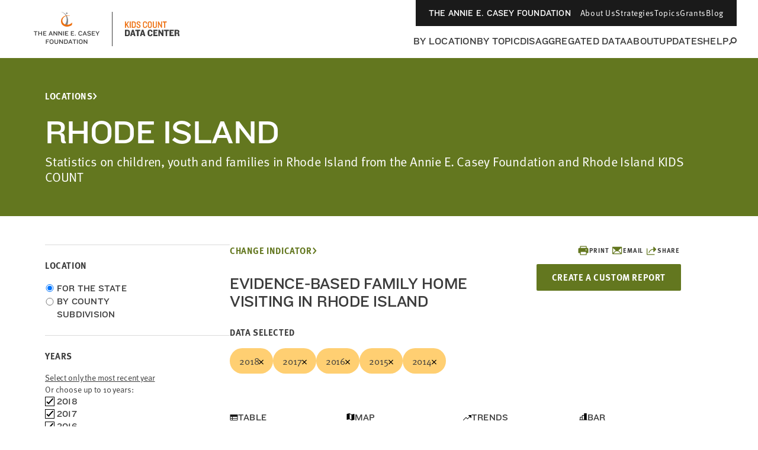

--- FILE ---
content_type: text/html; charset=utf-8
request_url: https://datacenter.aecf.org/data/tables/10422-evidence-based-family-home-visiting
body_size: 28558
content:



<!DOCTYPE html>
<html lang="en">
<head prefix="og: http://ogp.me/ns# fb: http://ogp.me/ns/fb#">
    <meta http-equiv="Content-Type" content="text/html; charset=utf-8" />
<meta name="viewport" content="width=device-width, minimum-scale=1, initial-scale=1">
<link rel="shortcut icon" href="/favicon.ico" type="image/x-icon" />

        <title>Evidence-Based Family Home Visiting | KIDS COUNT Data Center</title>
        <meta name="title" content="Evidence-Based Family Home Visiting | KIDS COUNT Data Center">
        <meta name="description" content="Explore data on child and family well-being indicators in the US. Filter by state, city, county, education, health, family structure, race, sex, age, and more.">
        <meta name="keywords" content="Census 2000, Census 2010, population, poverty, income, education, household, housing, age, race, family, parents, Hispanic, children, kids, youth, jobs, employment, trends, well-being, wellbeing, American Community Survey, foster care, child welfare placement, United States, statistics, health, health insurance, disability, community, grade-level reading, KIDS COUNT Data Book, National Center for Health Statistics, Current Population Survey, KIDS COUNT rank, congressional district data, kids data, child well-being, child wellbeing, population, vital statistics, vital stats, mortality, infant mortality, child death, death, teen death, pregnancy, risky behaviors, risk, National Survey of Children&#39;s Health">
        <meta name="robots" content="index, follow" />
        <link rel="canonical" href="https://datacenter.aecf.org/data/tables/10422-evidence-based-family-home-visiting">

    

<meta property="twitter:card" content="summary_large_image">
<meta property="twitter:site" content="&#64;aecfkidscount">
<meta property="twitter:creator" content="&#64;aecfkidscount">

	<meta property="twitter:title" content="Evidence-Based Family Home Visiting | KIDS COUNT Data Center">
	<meta property="og:title" content="Evidence-Based Family Home Visiting | KIDS COUNT Data Center">
	<meta property="og:type" content="website">
	<meta property="og:url" content="https://datacenter.aecf.org/data/tables/10422-evidence-based-family-home-visiting">
	<meta property="og:description" content="Table data for Evidence-Based Family Home Visiting">

    


    <!-- Begin Structured Data -->
    <script type="application/ld+json">
            {
        "@context": "http://schema.org",
        "@type": "WebSite",
        "name": "KIDS COUNT Data Center",
        "url": "https://datacenter.aecf.org",
        "description": "Access hundreds of child well-being indicators from across the U.S., view data trends, and download data by state, county, and city.",
        "publisher": {
            "@type": "Organization",
            "name": "Annie E. Casey Foundation",
            "url": "https://www.aecf.org",
            "logo": {
                "@type": "ImageObject",
                "url": "https://www.aecf.org/images/logo.svg"
            }
        },
        "contactPoint": [
            {
                "@type": "ContactPoint",
                "contactType": "Customer Service",
                "url": "https://www.aecf.org/contact/ ",
                "email": "webmaster@aecf.org"
            }
        ],
        "sameAs": [
            "https://www.facebook.com/AnnieECaseyFndn/",
            "https://twitter.com/aecfnews",
            "https://www.linkedin.com/company/annie-e.-casey-foundation",
            "https://www.youtube.com/user/AnnieECaseyFound",
            "https://www.instagram.com/annieecaseyfdn/"
        ]
    }
    </script>
    <!-- End Structured Data -->


    <link href="/content/global.css?v=a10G0juXE9Aeiov4tstjBXjUQ_5VzQGmCNun2FvAhTc1" rel="stylesheet"/>

    <script src="/content/globalheader.js?v=thd57ytkExAwo5OsQY5mj8W13Xt11zQQt2n6MM6ytGw1"></script>

    
    

    
	<script type="text/javascript">
		var appInsights=window.appInsights||function(config)
		{
			function r(config){ t[config] = function(){ var i = arguments; t.queue.push(function(){ t[config].apply(t, i)})} }
			var t = { config:config},u=document,e=window,o='script',s=u.createElement(o),i,f;for(s.src=config.url||'//az416426.vo.msecnd.net/scripts/a/ai.0.js',u.getElementsByTagName(o)[0].parentNode.appendChild(s),t.cookie=u.cookie,t.queue=[],i=['Event','Exception','Metric','PageView','Trace','Ajax'];i.length;)r('track'+i.pop());return r('setAuthenticatedUserContext'),r('clearAuthenticatedUserContext'),config.disableExceptionTracking||(i='onerror',r('_'+i),f=e[i],e[i]=function(config, r, u, e, o) { var s = f && f(config, r, u, e, o); return s !== !0 && t['_' + i](config, r, u, e, o),s}),t
		}({
			instrumentationKey:'8aff3686-3e26-4661-b0cc-0f18ed13657b'
		});

		window.appInsights=appInsights;
		appInsights.trackPageView();
	</script>

</head>
<!--[if IE ]> <body class="ie"> <![endif]-->
<!--[if lt IE 7 ]> <body class="ie6"> <![endif]-->
<!--[if IE 7 ]> <body class="ie7"> <![endif]-->
<!--[if IE 8 ]> <body class="ie8"> <![endif]-->
<!--[if IE 9 ]> <body class="ie9"> <![endif]-->
<!--[if lt IE 9]>
 <script src="/js/html5shiv.js"></script>
<![endif]-->
<!--[if gt IE 9]> <body> <![endif]-->
<!--[if !IE]>-->
<body>
	<!--<![endif]-->
	<!-- Google Tag Manager -->
	<noscript>
		<iframe src="//www.googletagmanager.com/ns.html?id=GTM-WXP86V"
				height="0" width="0" style="display:none;visibility:hidden"></iframe>
	</noscript>
	<script>
		(function (w, d, s, l, i) {
			w[l] = w[l] || []; w[l].push({
				'gtm.start':
					new Date().getTime(), event: 'gtm.js'
			});
			var f = d.getElementsByTagName(s)[0],
				j = d.createElement(s), dl = l != 'dataLayer' ? '&l=' + l : '';
			j.async = true;
			j.src = '//www.googletagmanager.com/gtm.js?id=' + i + dl;
			f.parentNode.insertBefore(j, f);
		})
			(window, document, 'script', 'dataLayer', 'GTM-WXP86V');
	</script>
	<!-- End Google Tag Manager -->


	<div id="outer_cont" class="ind_detail">
		<div id="inner_cont">
			
<div class="global-header__wrapper ">
    <header class="global-header ">
        <div class="global-header__large-vp">
            <div class="global-header__logos-container">
                <a href="https://www.aecf.org" target="_blank"
                   class="global-header__home-link"
                   aria-label="aecf homepage">
                        <svg width="153"
                             height="60"
                             viewBox="0 0 153 60"
                             fill="none"
                             xmlns="http://www.w3.org/2000/svg">
                            <g clip-path="url(#clip0_1544_15159)">
                                <path d="M78.0029 3.57141C77.9453 4.29119 77.3119 4.78065 76.5921 4.72307C75.9011 4.66548 75.3828 4.03207 75.4404 3.31228C75.498 2.62129 76.1314 2.10304 76.8512 2.16062C77.5422 2.2182 78.0604 2.85162 78.0029 3.57141Z"
                                      fill="#86888B" />
                                <path d="M67.8105 0.980469L67.8393 1.29718C73.8568 3.51412 77.139 8.75418 76.5056 15.2611C76.2177 18.2554 74.4614 21.9407 72.7915 24.2152L77.2254 24.4168C78.0028 22.8332 78.5786 21.077 78.8665 19.2343C80.1333 10.9135 75.8722 3.28379 67.8105 0.980469Z"
                                      fill="#86888B" />
                                <path d="M85.978 19.3779V19.3491L85.7477 19.2916L85.6613 19.3779C85.4886 19.5219 85.287 19.6946 85.1143 19.8386C80.9107 23.4087 75.6419 23.8406 72.1581 21.2782C68.6743 18.7445 68.0121 13.3317 72.2157 9.76156C75.0085 7.40065 78.5498 7.42944 82.1776 7.74615L81.7457 7.28548C77.6861 6.59449 74.0871 6.82482 70.6609 9.41606C65.5073 13.3029 66.227 20.8751 70.3154 23.783C77.139 28.6488 84.1642 24.2149 85.431 23.2072C85.431 23.2072 85.4886 23.1784 85.4886 23.0632C85.5174 22.8905 85.6038 22.0843 85.7477 21.163C85.9205 20.2417 85.978 19.3779 85.978 19.3779Z"
                                      fill="#ED6F0F" />
                            </g>
                            <path d="M27.3462 34.7945V33.6945H21.0872V34.7945H23.5842V41.0205H24.8492V34.7945H27.3462ZM35.0541 41.0205V33.6945H33.7891V36.7965H30.0161V33.6945H28.7511V41.0205H30.0161V37.8525H33.7891V41.0205H35.0541ZM42.264 41.0205V39.9205H38.227V37.7425H41.263V36.6975H38.227V34.7945H42.264V33.6945H36.962V41.0205H42.264ZM53.2219 41.0205L50.2299 33.6945H49.0419L46.0939 41.0205H47.3919L48.0849 39.1725H51.1759L51.8909 41.0205H53.2219ZM50.7799 38.1825H48.4589L49.6029 35.2015L50.7799 38.1825ZM60.6353 41.0205V33.6945H59.4033V38.9085L58.8093 38.0835L55.4763 33.6945H54.3653V41.0205H55.5973V35.8285L56.2023 36.6645L59.6343 41.0205H60.6353ZM68.8032 41.0205V33.6945H67.5712V38.9085L66.9772 38.0835L63.6442 33.6945H62.5332V41.0205H63.7652V35.8285L64.3702 36.6645L67.8022 41.0205H68.8032ZM71.9661 41.0205V33.6945H70.7011V41.0205H71.9661ZM79.1759 41.0205V39.9205H75.1389V37.7425H78.1749V36.6975H75.1389V34.7945H79.1759V33.6945H73.8739V41.0205H79.1759ZM89.0557 41.0205V39.9205H85.0187V37.7425H88.0547V36.6975H85.0187V34.7945H89.0557V33.6945H83.7537V41.0205H89.0557ZM91.7221 41.0205V39.7445H90.5671V41.0205H91.7221ZM102.905 35.4325C102.52 34.4425 101.365 33.4635 99.7812 33.4635C97.6032 33.4635 96.3272 34.9375 96.3272 36.7195V38.0395C96.3272 39.7995 97.5372 41.2515 99.7372 41.2515C101.398 41.2515 102.476 40.2725 102.905 39.2605L101.86 38.7875C101.508 39.5795 100.815 40.1515 99.8032 40.1515C98.3732 40.1515 97.6032 39.2715 97.6032 38.0835V36.6755C97.6032 35.4545 98.3512 34.5635 99.7592 34.5635C100.815 34.5635 101.486 35.2125 101.838 35.9055L102.905 35.4325ZM110.645 41.0205L107.653 33.6945H106.465L103.517 41.0205H104.815L105.508 39.1725H108.599L109.314 41.0205H110.645ZM108.203 38.1825H105.882L107.026 35.2015L108.203 38.1825ZM117.564 38.9745C117.564 36.4665 112.801 37.0275 112.801 35.5645C112.801 34.9485 113.516 34.5635 114.528 34.5635C115.408 34.5635 116.178 35.0145 116.717 35.6415L117.597 34.9045C116.992 34.0135 115.892 33.4635 114.528 33.4635C112.669 33.4635 111.536 34.4425 111.536 35.6855C111.536 38.2925 116.288 37.4565 116.288 39.0845C116.288 39.7005 115.793 40.1515 114.792 40.1515C113.769 40.1515 113.043 39.8435 112.064 39.0405L111.25 39.9535C112.251 40.7675 113.252 41.2515 114.539 41.2515C116.332 41.2515 117.564 40.3055 117.564 38.9745ZM124.388 41.0205V39.9205H120.351V37.7425H123.387V36.6975H120.351V34.7945H124.388V33.6945H119.086V41.0205H124.388ZM132.104 33.6945H130.707L128.672 37.0715L126.549 33.6945H125.097L127.99 38.0615V41.0205H129.255V38.0725L132.104 33.6945ZM46.7245 48.7945V47.6945H41.4995V55.0205H42.7645V51.9515H45.7455V50.8955H42.7645V48.7945H46.7245ZM54.3822 52.1495V50.5545C54.3822 48.8935 53.1832 47.4635 51.0602 47.4635C48.9372 47.4635 47.7382 48.8935 47.7382 50.5545V52.1495C47.7382 53.7995 48.9372 55.2515 51.0602 55.2515C53.1832 55.2515 54.3822 53.7995 54.3822 52.1495ZM53.1062 52.1605C53.1062 53.2495 52.4022 54.1515 51.0602 54.1515C49.7182 54.1515 49.0142 53.2495 49.0142 52.1605V50.5435C49.0142 49.4545 49.7182 48.5635 51.0602 48.5635C52.4022 48.5635 53.1062 49.4545 53.1062 50.5435V52.1605ZM62.2022 52.5125V47.6945H60.9262V52.5125C60.9262 53.5685 60.3872 54.1515 59.1002 54.1515C57.8462 54.1515 57.2192 53.5685 57.2192 52.5125V47.6945H55.9432V52.5125C55.9432 54.1405 57.0212 55.2515 59.0562 55.2515C61.1352 55.2515 62.2022 54.0965 62.2022 52.5125ZM70.3075 55.0205V47.6945H69.0755V52.9085L68.4815 52.0835L65.1485 47.6945H64.0375V55.0205H65.2695V49.8285L65.8745 50.6645L69.3065 55.0205H70.3075ZM78.5304 52.1715V50.5545C78.5304 48.9705 77.3534 47.6945 75.2744 47.6945H72.2054V55.0205H75.2744C77.3534 55.0205 78.5304 53.7445 78.5304 52.1715ZM77.2654 52.0945C77.2654 53.1835 76.5174 53.9205 75.2084 53.9205H73.4704V48.7945H75.2084C76.5174 48.7945 77.2654 49.5315 77.2654 50.6205V52.0945ZM86.3774 55.0205L83.3854 47.6945H82.1974L79.2494 55.0205H80.5474L81.2404 53.1725H84.3314L85.0464 55.0205H86.3774ZM83.9354 52.1825H81.6144L82.7584 49.2015L83.9354 52.1825ZM92.6617 48.7945V47.6945H86.4027V48.7945H88.8997V55.0205H90.1647V48.7945H92.6617ZM95.3317 55.0205V47.6945H94.0667V55.0205H95.3317ZM103.608 52.1495V50.5545C103.608 48.8935 102.409 47.4635 100.286 47.4635C98.1635 47.4635 96.9645 48.8935 96.9645 50.5545V52.1495C96.9645 53.7995 98.1635 55.2515 100.286 55.2515C102.409 55.2515 103.608 53.7995 103.608 52.1495ZM102.332 52.1605C102.332 53.2495 101.628 54.1515 100.286 54.1515C98.9445 54.1515 98.2405 53.2495 98.2405 52.1605V50.5435C98.2405 49.4545 98.9445 48.5635 100.286 48.5635C101.628 48.5635 102.332 49.4545 102.332 50.5435V52.1605ZM111.506 55.0205V47.6945H110.274V52.9085L109.68 52.0835L106.347 47.6945H105.236V55.0205H106.468V49.8285L107.073 50.6645L110.505 55.0205H111.506Z"
                                  fill="#3C3C3C" />
                            <defs>
                                <clipPath id="clip0_1544_15159">
                                    <rect width="18.9563"
                                          height="25.04"
                                          fill="white"
                                          transform="translate(67.0217 0.980469)" />
                                </clipPath>
                            </defs>
                        </svg>
                </a>
                <div class="global-header__icon-divider"></div>
                <a href="/"
                   class="global-header__datacenter-link"
                   aria-label="datacenter homepage">
<svg width="134" height="28" viewBox="0 0 134 28" fill="none" xmlns="http://www.w3.org/2000/svg"><path d="M27.952 12L24.752 5.92L27.968 1.344H26.112L22.688 6.336V1.344H20.992V12H22.688V8.528L23.664 7.248L26.08 12H27.952ZM30.7155 12V1.344H29.0195V12H30.7155ZM39.331 8.864V4.48C39.331 2.752 38.307 1.344 36.035 1.344H32.547V12H36.035C38.307 12 39.331 10.592 39.331 8.864ZM37.635 8.704C37.635 9.808 37.091 10.48 35.891 10.48H34.243V2.864H35.891C37.091 2.864 37.635 3.536 37.635 4.656V8.704ZM47.3164 9.104C47.3164 7.648 46.5484 6.848 44.6764 5.952C42.8524 5.072 42.4044 4.688 42.4044 3.84C42.4044 3.088 42.8844 2.512 43.8604 2.512C45.0924 2.512 45.5884 3.344 45.5884 4.32V4.496H47.2204V4.08C47.2204 2.352 45.9244 1.088 43.9084 1.088C41.8764 1.088 40.7084 2.4 40.7084 4C40.7084 5.696 42.1484 6.544 43.5724 7.2C45.1724 7.936 45.6044 8.4 45.6044 9.296C45.6044 10.192 45.0444 10.832 43.9724 10.832C42.8364 10.832 42.2444 10.224 42.2444 8.944V8.768H40.5644V9.28C40.5644 10.992 41.9084 12.272 43.9244 12.272C45.9564 12.272 47.3164 10.896 47.3164 9.104ZM58.223 9.136V8.272H56.687V9.024C56.687 10.112 56.095 10.784 54.895 10.784C53.695 10.784 53.103 10.08 53.103 9.12V4.24C53.103 3.264 53.695 2.56 54.895 2.56C56.095 2.56 56.687 3.232 56.687 4.32V5.072H58.223V4.208C58.223 2.496 57.247 1.088 54.847 1.088C52.463 1.088 51.407 2.672 51.407 4.4V8.944C51.407 10.672 52.463 12.272 54.847 12.272C57.247 12.272 58.223 10.848 58.223 9.136ZM66.3301 8.816V4.528C66.3301 2.576 65.2901 1.088 62.8901 1.088C60.5061 1.088 59.4501 2.576 59.4501 4.528V8.816C59.4501 10.784 60.5061 12.272 62.8901 12.272C65.2901 12.272 66.3301 10.784 66.3301 8.816ZM64.6341 8.928C64.6341 10.016 64.0901 10.784 62.8901 10.784C61.7061 10.784 61.1621 10.016 61.1621 8.928V4.416C61.1621 3.328 61.7061 2.56 62.8901 2.56C64.0901 2.56 64.6341 3.328 64.6341 4.416V8.928ZM74.861 9.184V1.344H73.165V9.152C73.165 10.24 72.621 10.832 71.421 10.832C70.237 10.832 69.693 10.24 69.693 9.152V1.344H67.981V9.184C67.981 11.152 69.405 12.272 71.421 12.272C73.453 12.272 74.861 11.152 74.861 9.184ZM83.5931 12V1.344H81.9931V8.48L80.9531 6.528L77.9771 1.344H76.6651V12H78.2651V4.96L79.3531 6.912L82.4091 12H83.5931ZM91.5074 2.88V1.344H84.6274V2.88H87.2194V12H88.9154V2.88H91.5074Z" fill="#ED6F0F"></path><path d="M29.328 22.272V19.168C29.328 16.976 28.032 15.344 25.184 15.344H20.928V26H25.184C28.032 26 29.328 24.464 29.328 22.272ZM26.752 22.256C26.752 23.376 26.16 23.952 24.992 23.952H23.488V17.392H24.992C26.16 17.392 26.752 17.968 26.752 19.088V22.256ZM38.9325 26L35.7165 15.344H32.9165L29.7165 26H32.1005L32.7245 23.856H35.7005L36.3085 26H38.9325ZM35.2525 22.096H33.2045L34.2445 18.24L35.2525 22.096ZM46.7716 17.44V15.344H38.5316V17.44H41.3636V26H43.9236V17.44H46.7716ZM55.5031 26L52.2871 15.344H49.4871L46.2871 26H48.6711L49.2951 23.856H52.2711L52.8791 26H55.5031ZM51.8231 22.096H49.7751L50.8151 18.24L51.8231 22.096ZM67.5815 19.184V18.4C67.5815 16.464 66.1255 15.056 63.6135 15.056C60.9575 15.056 59.3255 16.752 59.3255 18.96V22.4C59.3255 24.608 60.8935 26.304 63.6135 26.304C65.9975 26.304 67.5495 24.928 67.5495 22.992V22.144H65.1815V22.832C65.1815 23.712 64.6535 24.24 63.6775 24.24C62.5735 24.24 61.9175 23.584 61.9175 22.592V18.816C61.9175 17.76 62.5255 17.104 63.6615 17.104C64.6375 17.104 65.2135 17.6 65.2135 18.56V19.184H67.5815ZM76.0895 26V23.856H71.4655V21.328H74.6975V19.664H71.4655V17.408H76.0895V15.344H68.9055V26H76.0895ZM85.8814 26V15.344H83.5134V21.488L82.6974 20.16L79.5934 15.344H77.4174V26H79.7854V19.92L80.6494 21.264L83.8334 26H85.8814ZM95.2179 17.44V15.344H86.9779V17.44H89.8099V26H92.3699V17.44H95.2179ZM103.5 26V23.856H98.8761V21.328H102.108V19.664H98.8761V17.408H103.5V15.344H96.3161V26H103.5ZM113.244 26.048V25.536C112.908 25.216 112.748 24.832 112.748 24.272V22.752C112.748 21.856 112.284 21.008 111.036 20.832C112.22 20.544 112.716 19.856 112.716 18.784V18.032C112.716 16.432 111.708 15.344 109.468 15.344H104.828V26H107.388V21.712H109.084C109.948 21.712 110.236 22.144 110.252 22.816V24.4C110.268 25.392 110.604 26.048 111.452 26.048H113.244ZM110.188 19.104C110.188 19.776 109.82 20.128 109.036 20.128H107.388V17.28H109.084C109.9 17.28 110.188 17.664 110.188 18.24V19.104Z" fill="#3C3C3C"></path></svg>
                </a>
            </div>
            <div class="global-header__nav-links-container">
                <ul class="global-header__global-nav-list">
                    <li class="global-header__global-nav-link-item">
                        <a href="https://www.aecf.org " class="global-header__global-nav-link">The Annie E. Casey Foundation</a>
                    </li>
                    <li class="global-header__global-nav-link-item">
                        <a href="https://www.aecf.org/about"
                           class="global-header__global-nav-link">About Us</a>
                    </li>
                    <li class="global-header__global-nav-link-item">
                        <a href="https://www.aecf.org/work"
                           class="global-header__global-nav-link">Strategies</a>
                    </li>
                    <li class="global-header__global-nav-link-item">
                        <a href="https://www.aecf.org/topics"
                           class="global-header__global-nav-link">Topics</a>
                    </li>
                    <li class="global-header__global-nav-link-item">
                        <a href="https://www.aecf.org/grant-making"
                           class="global-header__global-nav-link">Grants</a>
                    </li>
                    <li class="global-header__global-nav-link-item">
                        <a href="https://www.aecf.org/blog"
                           class="global-header__global-nav-link">Blog</a>
                    </li>
                </ul>
                <nav class="global-header__main-nav-container">
                    <ul class="global-header__main-nav-list">
                        <li class="global-header__main-nav-link-item">
                            <a href="/locations" class="global-header__main-nav-link">By Location</a>
                        </li>
                        <li class="global-header__main-nav-link-item">
                            <a href="/topics" class="global-header__main-nav-link">By Topic</a>
                        </li>
                        <li class="global-header__main-nav-link-item">
                            <a href="/data#USA/1/0/char/1" class="global-header__main-nav-link">Disaggregated Data</a>
                        </li>
                        <li class="global-header__main-nav-link-item">
                            <a href="/about" class="global-header__main-nav-link">About</a>
                        </li>
                        <li class="global-header__main-nav-link-item">
                            <a href="/updates" class="global-header__main-nav-link">Updates</a>
                        </li>
                        <li class="global-header__main-nav-link-item">
                            <a href="/help" class="global-header__main-nav-link">Help</a>
                        </li>
                        <li class="global-header__main-nav-link-item search-btn">
                            <button class="global-header__search-btn"
                                    aria-expanded="false"
                                    id="menu1"
                                    aria-controls="menu2">
                                <svg width="14"
                                     height="13"
                                     viewBox="0 0 14 13"
                                     fill="none"
                                     xmlns="http://www.w3.org/2000/svg">
                                    <circle cx="8.85721"
                                            cy="5.18192"
                                            r="4.14286"
                                            stroke="#3C3C3C"
                                            stroke-width="2" />
                                    <line x1="1.2924"
                                          y1="12.2538"
                                          x2="4.98471"
                                          y2="8.56152"
                                          stroke="#3C3C3C"
                                          stroke-width="2" />
                                </svg>
                            </button>
                        </li>
                    </ul>
                    <button class="global-header__toggle-btn hidden"
                            aria-expanded="false"
                            id="menu3"
                            aria-controls="menu4">
                        <span>MORE</span>
                        <div class="global-header__toggle-btn__icon">
                            <span></span>
                            <span></span>
                            <span></span>
                            <span></span>
                        </div>
                    </button>
                    <div class="global-header__search-box"
                         aria-hidden="true"
                         id="menu2"
                         aria-labelledby="menu1">
                        <div class="global-header__search-box-group-container">
                            <div class="global-header__search-box__form-results-group">
                                <div class="global-header__search-box__form-wrapper">
                                    <form action="">
                                        <div class="global-header__search-box-group">
                                            <span class="global-header__search-box__title">SEARCH DATA CENTER</span>
                                            <div class="global-header__search-box-input-group">
                                                <input id="quick-search-box"
                                                       type="text"
                                                       class="global-header__search-box-input"
                                                       placeholder="Enter any location, topic or keyword" />
                                                <label for="quick-search-button"
                                                       class="global-header__search-box-submit-btn-label">
                                                    <input type="submit"
                                                           class="global-header__search-box-submit-btn"
                                                           id="quick-search-button" />
                                                    <svg width="14"
                                                         height="13"
                                                         viewBox="0 0 14 13"
                                                         fill="none"
                                                         xmlns="http://www.w3.org/2000/svg">
                                                        <circle cx="8.85721"
                                                                cy="5.18192"
                                                                r="4.14286"
                                                                stroke="#C6C6C6"
                                                                stroke-width="2" />
                                                        <line x1="1.2924"
                                                              y1="12.2538"
                                                              x2="4.98471"
                                                              y2="8.56152"
                                                              stroke="#C6C6C6"
                                                              stroke-width="2" />
                                                    </svg>
                                                </label>
                                            </div>
                                        </div>
                                    </form>
                                </div>
                            </div>
                            <div class="global-header__search-box__close-container">
                                <button class="search-box__close-btn">
                                    <svg width="24"
                                         height="24"
                                         viewBox="0 0 24 24"
                                         fill="none"
                                         xmlns="http://www.w3.org/2000/svg">
                                        <g clip-path="url(#clip0_1544_16165)">
                                            <path d="M19 6.41L17.59 5L12 10.59L6.41 5L5 6.41L10.59 12L5 17.59L6.41 19L12 13.41L17.59 19L19 17.59L13.41 12L19 6.41Z"
                                                  fill="#323232" />
                                        </g>
                                        <defs>
                                            <clipPath id="clip0_1544_16165">
                                                <rect width="24" height="24" fill="white" />
                                            </clipPath>
                                        </defs>
                                    </svg>
                                </button>
                            </div>
                        </div>
                    </div>
                </nav>
            </div>
            <div class="global-header__hidden-main-nav-wrapper hidden"
                 aria-hidden="true"
                 id="menu4"
                 aria-labelledby="menu3">
                <ul class="global-header__hidden-main-nav-list"></ul>
                <div class="global-header__menu-search-box">
                    <div class="global-header__search-box__form-results-group1">
                        <div class="global-header__menu-search-box__form-wrapper">
                            <form action="">
                                <div class="global-header__menu-search-box-group">
                                    <span class="global-header__menu-search-box__title">SEARCH DATA CENTER</span>
                                    <div class="global-header__menu-search-box-input-group">
                                        <input id="quick-search-box1"
                                               type="text"
                                               class="global-header__menu-search-box-input"
                                               placeholder="Enter any location, topic or keyword" />
                                        <label for="quick-search-button1"
                                               class="global-header__menu-search-box-submit-btn-label">
                                            <input type="submit"
                                                   class="global-header__menu-search-box-submit-btn"
                                                   id="quick-search-button1" />
                                            <svg width="14"
                                                 height="13"
                                                 viewBox="0 0 14 13"
                                                 fill="none"
                                                 xmlns="http://www.w3.org/2000/svg">
                                                <circle cx="8.85721"
                                                        cy="5.18192"
                                                        r="4.14286"
                                                        stroke="#C6C6C6"
                                                        stroke-width="2" />
                                                <line x1="1.2924"
                                                      y1="12.2538"
                                                      x2="4.98471"
                                                      y2="8.56152"
                                                      stroke="#C6C6C6"
                                                      stroke-width="2" />
                                            </svg>
                                        </label>
                                    </div>
                                </div>
                            </form>
                        </div>
                    </div>
                </div>
            </div>
        </div>
        <div class="global-header__mobile">
            <div class="global-header__top">
                <a href="https://www.aecf.org ">The Annie E. Casey Foundation</a>
            </div>
            <div class="global-header__bottom">
                <div class="global-header__logos-container">
                    <a href="https://www.aecf.org"
                       class="global-header__home-link"
                       aria-label="aecf homepage">
                        <svg width="59"
                             height="28"
                             viewBox="0 0 59 28"
                             fill="none"
                             xmlns="http://www.w3.org/2000/svg">
                            <g clip-path="url(#clip0_1544_16109)">
                                <path d="M30.9811 4.07141C30.9235 4.79119 30.2901 5.28065 29.5703 5.22307C28.8793 5.16548 28.3611 4.53207 28.4187 3.81228C28.4763 3.12129 29.1097 2.60304 29.8295 2.66062C30.5205 2.7182 31.0387 3.35162 30.9811 4.07141Z"
                                      fill="white" />
                                <path d="M20.7889 1.48047L20.8177 1.79718C26.8352 4.01412 30.1174 9.25418 29.484 15.7611C29.1961 18.7554 27.4398 22.4407 25.7699 24.7152L30.2038 24.9168C30.9811 23.3332 31.557 21.577 31.8449 19.7343C33.1117 11.4135 28.8506 3.78379 20.7889 1.48047Z"
                                      fill="white" />
                                <path d="M38.9563 19.8779V19.8491L38.726 19.7916L38.6396 19.8779C38.4669 20.0219 38.2653 20.1946 38.0926 20.3386C33.889 23.9087 28.6202 24.3406 25.1364 21.7782C21.6526 19.2445 20.9904 13.8317 25.194 10.2616C27.9867 7.90065 31.5281 7.92944 35.1558 8.24615L34.724 7.78548C30.6644 7.09449 27.0654 7.32482 23.6392 9.91606C18.4855 13.8029 19.2053 21.3751 23.2937 24.283C30.1173 29.1488 37.1424 24.7149 38.4093 23.7072C38.4093 23.7072 38.4669 23.6784 38.4669 23.5632C38.4956 23.3905 38.582 22.5843 38.726 21.663C38.8987 20.7417 38.9563 19.8779 38.9563 19.8779Z"
                                      fill="#ED6F0F" />
                            </g>
                            <defs>
                                <clipPath id="clip0_1544_16109">
                                    <rect width="18.9563"
                                          height="25.04"
                                          fill="white"
                                          transform="translate(20 1.48047)" />
                                </clipPath>
                            </defs>
                        </svg>
                    </a>
                    <div class="global-header__icon-divider"></div>
                    <a href="/"
                       class="global-header__datacenter-link"
                       aria-label="datacenter homepage">
                        <svg width="134"
                             height="28"
                             viewBox="0 0 134 28"
                             fill="none"
                             xmlns="http://www.w3.org/2000/svg">
                            <path d="M27.952 12L24.752 5.92L27.968 1.344H26.112L22.688 6.336V1.344H20.992V12H22.688V8.528L23.664 7.248L26.08 12H27.952ZM30.7155 12V1.344H29.0195V12H30.7155ZM39.331 8.864V4.48C39.331 2.752 38.307 1.344 36.035 1.344H32.547V12H36.035C38.307 12 39.331 10.592 39.331 8.864ZM37.635 8.704C37.635 9.808 37.091 10.48 35.891 10.48H34.243V2.864H35.891C37.091 2.864 37.635 3.536 37.635 4.656V8.704ZM47.3164 9.104C47.3164 7.648 46.5484 6.848 44.6764 5.952C42.8524 5.072 42.4044 4.688 42.4044 3.84C42.4044 3.088 42.8844 2.512 43.8604 2.512C45.0924 2.512 45.5884 3.344 45.5884 4.32V4.496H47.2204V4.08C47.2204 2.352 45.9244 1.088 43.9084 1.088C41.8764 1.088 40.7084 2.4 40.7084 4C40.7084 5.696 42.1484 6.544 43.5724 7.2C45.1724 7.936 45.6044 8.4 45.6044 9.296C45.6044 10.192 45.0444 10.832 43.9724 10.832C42.8364 10.832 42.2444 10.224 42.2444 8.944V8.768H40.5644V9.28C40.5644 10.992 41.9084 12.272 43.9244 12.272C45.9564 12.272 47.3164 10.896 47.3164 9.104ZM58.223 9.136V8.272H56.687V9.024C56.687 10.112 56.095 10.784 54.895 10.784C53.695 10.784 53.103 10.08 53.103 9.12V4.24C53.103 3.264 53.695 2.56 54.895 2.56C56.095 2.56 56.687 3.232 56.687 4.32V5.072H58.223V4.208C58.223 2.496 57.247 1.088 54.847 1.088C52.463 1.088 51.407 2.672 51.407 4.4V8.944C51.407 10.672 52.463 12.272 54.847 12.272C57.247 12.272 58.223 10.848 58.223 9.136ZM66.3301 8.816V4.528C66.3301 2.576 65.2901 1.088 62.8901 1.088C60.5061 1.088 59.4501 2.576 59.4501 4.528V8.816C59.4501 10.784 60.5061 12.272 62.8901 12.272C65.2901 12.272 66.3301 10.784 66.3301 8.816ZM64.6341 8.928C64.6341 10.016 64.0901 10.784 62.8901 10.784C61.7061 10.784 61.1621 10.016 61.1621 8.928V4.416C61.1621 3.328 61.7061 2.56 62.8901 2.56C64.0901 2.56 64.6341 3.328 64.6341 4.416V8.928ZM74.861 9.184V1.344H73.165V9.152C73.165 10.24 72.621 10.832 71.421 10.832C70.237 10.832 69.693 10.24 69.693 9.152V1.344H67.981V9.184C67.981 11.152 69.405 12.272 71.421 12.272C73.453 12.272 74.861 11.152 74.861 9.184ZM83.5931 12V1.344H81.9931V8.48L80.9531 6.528L77.9771 1.344H76.6651V12H78.2651V4.96L79.3531 6.912L82.4091 12H83.5931ZM91.5074 2.88V1.344H84.6274V2.88H87.2194V12H88.9154V2.88H91.5074Z"
                                  fill="#ED6F0F" />
                            <path d="M29.328 22.272V19.168C29.328 16.976 28.032 15.344 25.184 15.344H20.928V26H25.184C28.032 26 29.328 24.464 29.328 22.272ZM26.752 22.256C26.752 23.376 26.16 23.952 24.992 23.952H23.488V17.392H24.992C26.16 17.392 26.752 17.968 26.752 19.088V22.256ZM38.9325 26L35.7165 15.344H32.9165L29.7165 26H32.1005L32.7245 23.856H35.7005L36.3085 26H38.9325ZM35.2525 22.096H33.2045L34.2445 18.24L35.2525 22.096ZM46.7716 17.44V15.344H38.5316V17.44H41.3636V26H43.9236V17.44H46.7716ZM55.5031 26L52.2871 15.344H49.4871L46.2871 26H48.6711L49.2951 23.856H52.2711L52.8791 26H55.5031ZM51.8231 22.096H49.7751L50.8151 18.24L51.8231 22.096ZM67.5815 19.184V18.4C67.5815 16.464 66.1255 15.056 63.6135 15.056C60.9575 15.056 59.3255 16.752 59.3255 18.96V22.4C59.3255 24.608 60.8935 26.304 63.6135 26.304C65.9975 26.304 67.5495 24.928 67.5495 22.992V22.144H65.1815V22.832C65.1815 23.712 64.6535 24.24 63.6775 24.24C62.5735 24.24 61.9175 23.584 61.9175 22.592V18.816C61.9175 17.76 62.5255 17.104 63.6615 17.104C64.6375 17.104 65.2135 17.6 65.2135 18.56V19.184H67.5815ZM76.0895 26V23.856H71.4655V21.328H74.6975V19.664H71.4655V17.408H76.0895V15.344H68.9055V26H76.0895ZM85.8814 26V15.344H83.5134V21.488L82.6974 20.16L79.5934 15.344H77.4174V26H79.7854V19.92L80.6494 21.264L83.8334 26H85.8814ZM95.2179 17.44V15.344H86.9779V17.44H89.8099V26H92.3699V17.44H95.2179ZM103.5 26V23.856H98.8761V21.328H102.108V19.664H98.8761V17.408H103.5V15.344H96.3161V26H103.5ZM113.244 26.048V25.536C112.908 25.216 112.748 24.832 112.748 24.272V22.752C112.748 21.856 112.284 21.008 111.036 20.832C112.22 20.544 112.716 19.856 112.716 18.784V18.032C112.716 16.432 111.708 15.344 109.468 15.344H104.828V26H107.388V21.712H109.084C109.948 21.712 110.236 22.144 110.252 22.816V24.4C110.268 25.392 110.604 26.048 111.452 26.048H113.244ZM110.188 19.104C110.188 19.776 109.82 20.128 109.036 20.128H107.388V17.28H109.084C109.9 17.28 110.188 17.664 110.188 18.24V19.104Z"
                                  fill="white" />
                        </svg>
                    </a>
                </div>
                <button class="global-header__toggle-btn"
                        aria-expanded="false"
                        id="menu5"
                        aria-controls="menu6">
                    <span>MENU</span>
                    <div class="global-header__toggle-btn__icon">
                        <span></span>
                        <span></span>
                        <span></span>
                        <span></span>
                    </div>
                </button>
            </div>
            <div class="global-header__mobile__links-container hidden"
                 aria-hidden="true"
                 id="menu6"
                 aria-labelledby="menu5">
                <ul class="global-header__mobile__main-nav-list">
                    <li class="global-header__mobile-main-nav-link-item">
                        <a href="/locations" class="global-header__mobile-main-nav-link">By Location</a>
                    </li>
                    <li class="global-header__mobile-main-nav-link-item">
                        <a href="/topics" class="global-header__mobile-main-nav-link">By Topic</a>
                    </li>
                    <li class="global-header__mobile-main-nav-link-item">
                        <a href="/data#USA/1/0/char/1"
                           class="global-header__mobile-main-nav-link">Disaggregated Data</a>
                    </li>
                    <li class="global-header__mobile-main-nav-link-item">
                        <a href="/about" class="global-header__mobile-main-nav-link">About</a>
                    </li>
                    <li class="global-header__mobile-main-nav-link-item">
                        <a href="/updates" class="global-header__mobile-main-nav-link">Updates</a>
                    </li>
                    <li class="global-header__mobile-main-nav-link-item">
                        <a href="/help" class="global-header__mobile-main-nav-link">Help</a>
                    </li>
                </ul>
                <div class="global-header__menu-search-box">
                    <div class="global-header__search-box__form-results-group2">
                        <div class="global-header__menu-search-box__form-wrapper">
                            <form action="">
                                <div class="global-header__menu-search-box-group">
                                    <span class="global-header__menu-search-box__title">SEARCH DATA CENTER</span>
                                    <div class="global-header__menu-search-box-input-group">
                                        <input id="quick-search-box2"
                                               type="text"
                                               class="global-header__menu-search-box-input"
                                               placeholder="Enter any location, topic or keyword" />
                                        <label for="quick-search-button2"
                                               class="global-header__menu-search-box-submit-btn-label">
                                            <input type="submit"
                                                   class="global-header__menu-search-box-submit-btn"
                                                   id="quick-search-button2" />
                                            <svg width="14"
                                                 height="13"
                                                 viewBox="0 0 14 13"
                                                 fill="none"
                                                 xmlns="http://www.w3.org/2000/svg">
                                                <circle cx="8.85721"
                                                        cy="5.18192"
                                                        r="4.14286"
                                                        stroke="#C6C6C6"
                                                        stroke-width="2" />
                                                <line x1="1.2924"
                                                      y1="12.2538"
                                                      x2="4.98471"
                                                      y2="8.56152"
                                                      stroke="#C6C6C6"
                                                      stroke-width="2" />
                                            </svg>
                                        </label>
                                    </div>
                                </div>
                            </form>
                        </div>
                    </div>
                </div>
            </div>
        </div>
    </header>
    <div class="global-header__search-box__overlay"></div>
</div>

			<main>
				<div id="main-content">
					


<div class="search-box search_cont_global">
    
	<form>
		<div class="search-box__group">
			<div class="search-box__field">
				<input type="text" id="quick-search-box" class="swap-value" />
				<svg class="icon icon--magnify"><use xlink:href="/build/images/icons/svg-sprite.svg#icon-magnify"></use></svg>
			</div>
			<div class="search-box__button">
				<input type="submit" value="SEARCH DATA CENTER" class="search_bttn home_bttn btn btn--primary" id="quick-search-button" />
			</div>
		</div>
	</form>

</div>



	<div id="breadcrumb">
				<a href="/" aria-label="Home">
<?xml version="1.0" encoding="utf-8"?>
<!-- Generated by IcoMoon.io -->
<!DOCTYPE svg PUBLIC "-//W3C//DTD SVG 1.1//EN" "http://www.w3.org/Graphics/SVG/1.1/DTD/svg11.dtd">
<svg version="1.1" xmlns="http://www.w3.org/2000/svg" xmlns:xlink="http://www.w3.org/1999/xlink" width="26" height="28" viewBox="0 0 26 28">
<path fill="currentColor" d="M22 15.5v7.5c0 0.547-0.453 1-1 1h-6v-6h-4v6h-6c-0.547 0-1-0.453-1-1v-7.5c0-0.031 0.016-0.063 0.016-0.094l8.984-7.406 8.984 7.406c0.016 0.031 0.016 0.063 0.016 0.094zM25.484 14.422l-0.969 1.156c-0.078 0.094-0.203 0.156-0.328 0.172h-0.047c-0.125 0-0.234-0.031-0.328-0.109l-10.813-9.016-10.813 9.016c-0.109 0.078-0.234 0.125-0.375 0.109-0.125-0.016-0.25-0.078-0.328-0.172l-0.969-1.156c-0.172-0.203-0.141-0.531 0.063-0.703l11.234-9.359c0.656-0.547 1.719-0.547 2.375 0l3.813 3.187v-3.047c0-0.281 0.219-0.5 0.5-0.5h3c0.281 0 0.5 0.219 0.5 0.5v6.375l3.422 2.844c0.203 0.172 0.234 0.5 0.063 0.703z"></path>
</svg>
				</a>
				<a href="/data" aria-label="Select Indicators">
Select Indicators				</a>
				<a href="/data/tables/10422-evidence-based-family-home-visiting" aria-label="Evidence-Based Family Home Visiting">
Evidence-Based Family Home Visiting				</a>
				<span>
					Tables
				</span>
	</div>

<script>
	var breadcrumb_path = "Tables,Evidence-Based Family Home Visiting,Select Indicators,Home".split(',');
</script>


<div class="page-header">
	<div class="page-header__content">
				<a href="/locations" class="page-header__breadcrumb-link">Locations</a>
				<div class="page-header__title">
Rhode Island				</div>
				<p class="page-header__description">Statistics on children, youth and families in&nbsp;Rhode Island from the Annie E. Casey Foundation and&nbsp;Rhode Island KIDS COUNT</p>
	</div>
</div>


<div id="content_cont">
    <div id="topic_landing_cont" class="viz js-viz">
        <div class="topic_split">
            <div class="left_cont">
                <menu>
                    

	<!-- detailed table options -->
	<div id="detailed_table_options" class="viz-options">
		        <input type="hidden" name="cmploc" value="41" />
        <input type="hidden" name="cmplocname" value="Rhode Island" />
            <input type="hidden" name="cmploctype" value="2" />
        <input type="hidden" name="ind" value="10422" />
        <input type="hidden" name="is-ranking" value="false" />
        <input type="hidden" name="ranking-sort" value="Ascending" />
        <input type="hidden" name="is-grantee-indicator" value="true" />
        <input type="hidden" name="default-fmt" value="20111" />

		<div class="refine_search">
			<div class="accordion">
				<input type="checkbox" class="accordion__trigger visuallyhidden" id="acc-refine-detailed">
				<label for="acc-refine-detailed" class="accordion__head accordion__head--refine" aria-label="opens accordion">Refine Data</label>
				<div class="accordion__body">
					


<div class="viz-locations-selector">
	<h2 class="locations_head">Location</h2>
	<form id="location-selection-form">
		<div class="split_form_cont">
			<p class="table_select"></p>
			<fieldset>
				<legend class="visuallyhidden">Choose location type</legend>
				<ul id="loc-checkboxes">

						<li class="form_toggle_cont form_toggle_cont--selected">
							<input type="radio" name="loct" checked=&quot;checked&quot;
								   class="form_toggle_input" id="loct-2" value="2"
								   data-years="869,573,870,871,37"
								   data-comparisonLocId="null"
								   data-comparisonLocName=""
								   style="float: left;" />
							<label for="loct-2">
								<span class="cdp-span">
									For the State
								</span>
							</label>

						</li>
						<li class="form_toggle_cont">
							<input type="radio" name="loct" 
								   class="form_toggle_input" id="loct-11" value="11"
								   data-years="869,573,870,871,37"
								   data-comparisonLocId="41"
								   data-comparisonLocName="Rhode Island"
								   style="float: left;" />
							<label for="loct-11">
								<span class="cdp-span">
									By County Subdivision
										<span class="form_toggle_arrow "></span>
								</span>
							</label>

								<div class="form_toggle_div">
									<button class="check_all" style="display: none;">check all</button>
									<button class="uncheck_all">uncheck all</button>
									<div class="embedded_input embedded_input_alt embed_scroll_active">
										<fieldset>
											<legend class="visuallyhidden">Choose locations</legend>
											<ul>
													<li class=" loc-chk-li-6233" style="position: relative;">
														<label style="display:block;">
															<input type="checkbox" name="loc" value="6233" class="radchk " />
															<span class="loc-chk-span">Barrington</span>
														</label>
													</li>
													<li class=" loc-chk-li-6234" style="position: relative;">
														<label style="display:block;">
															<input type="checkbox" name="loc" value="6234" class="radchk " />
															<span class="loc-chk-span">Bristol</span>
														</label>
													</li>
													<li class=" loc-chk-li-6235" style="position: relative;">
														<label style="display:block;">
															<input type="checkbox" name="loc" value="6235" class="radchk " />
															<span class="loc-chk-span">Burrillville</span>
														</label>
													</li>
													<li class=" loc-chk-li-6236" style="position: relative;">
														<label style="display:block;">
															<input type="checkbox" name="loc" value="6236" class="radchk " />
															<span class="loc-chk-span">Central Falls</span>
														</label>
													</li>
													<li class=" loc-chk-li-6237" style="position: relative;">
														<label style="display:block;">
															<input type="checkbox" name="loc" value="6237" class="radchk " />
															<span class="loc-chk-span">Charlestown</span>
														</label>
													</li>
													<li class=" loc-chk-li-6238" style="position: relative;">
														<label style="display:block;">
															<input type="checkbox" name="loc" value="6238" class="radchk " />
															<span class="loc-chk-span">Coventry</span>
														</label>
													</li>
													<li class=" loc-chk-li-6239" style="position: relative;">
														<label style="display:block;">
															<input type="checkbox" name="loc" value="6239" class="radchk " />
															<span class="loc-chk-span">Cranston</span>
														</label>
													</li>
													<li class=" loc-chk-li-6240" style="position: relative;">
														<label style="display:block;">
															<input type="checkbox" name="loc" value="6240" class="radchk " />
															<span class="loc-chk-span">Cumberland</span>
														</label>
													</li>
													<li class=" loc-chk-li-6241" style="position: relative;">
														<label style="display:block;">
															<input type="checkbox" name="loc" value="6241" class="radchk " />
															<span class="loc-chk-span">East Greenwich</span>
														</label>
													</li>
													<li class=" loc-chk-li-6242" style="position: relative;">
														<label style="display:block;">
															<input type="checkbox" name="loc" value="6242" class="radchk " />
															<span class="loc-chk-span">East Providence</span>
														</label>
													</li>
													<li class=" loc-chk-li-6243" style="position: relative;">
														<label style="display:block;">
															<input type="checkbox" name="loc" value="6243" class="radchk " />
															<span class="loc-chk-span">Exeter</span>
														</label>
													</li>
													<li class=" loc-chk-li-6244" style="position: relative;">
														<label style="display:block;">
															<input type="checkbox" name="loc" value="6244" class="radchk " />
															<span class="loc-chk-span">Foster</span>
														</label>
													</li>
													<li class=" loc-chk-li-6245" style="position: relative;">
														<label style="display:block;">
															<input type="checkbox" name="loc" value="6245" class="radchk " />
															<span class="loc-chk-span">Glocester</span>
														</label>
													</li>
													<li class=" loc-chk-li-6246" style="position: relative;">
														<label style="display:block;">
															<input type="checkbox" name="loc" value="6246" class="radchk " />
															<span class="loc-chk-span">Hopkinton</span>
														</label>
													</li>
													<li class=" loc-chk-li-6247" style="position: relative;">
														<label style="display:block;">
															<input type="checkbox" name="loc" value="6247" class="radchk " />
															<span class="loc-chk-span">Jamestown</span>
														</label>
													</li>
													<li class=" loc-chk-li-6248" style="position: relative;">
														<label style="display:block;">
															<input type="checkbox" name="loc" value="6248" class="radchk " />
															<span class="loc-chk-span">Johnston</span>
														</label>
													</li>
													<li class=" loc-chk-li-6249" style="position: relative;">
														<label style="display:block;">
															<input type="checkbox" name="loc" value="6249" class="radchk " />
															<span class="loc-chk-span">Lincoln</span>
														</label>
													</li>
													<li class=" loc-chk-li-6250" style="position: relative;">
														<label style="display:block;">
															<input type="checkbox" name="loc" value="6250" class="radchk " />
															<span class="loc-chk-span">Little Compton</span>
														</label>
													</li>
													<li class=" loc-chk-li-6251" style="position: relative;">
														<label style="display:block;">
															<input type="checkbox" name="loc" value="6251" class="radchk " />
															<span class="loc-chk-span">Middletown</span>
														</label>
													</li>
													<li class=" loc-chk-li-6252" style="position: relative;">
														<label style="display:block;">
															<input type="checkbox" name="loc" value="6252" class="radchk " />
															<span class="loc-chk-span">Narragansett</span>
														</label>
													</li>
													<li class=" loc-chk-li-6253" style="position: relative;">
														<label style="display:block;">
															<input type="checkbox" name="loc" value="6253" class="radchk " />
															<span class="loc-chk-span">New Shoreham</span>
														</label>
													</li>
													<li class=" loc-chk-li-6254" style="position: relative;">
														<label style="display:block;">
															<input type="checkbox" name="loc" value="6254" class="radchk " />
															<span class="loc-chk-span">Newport</span>
														</label>
													</li>
													<li class=" loc-chk-li-6255" style="position: relative;">
														<label style="display:block;">
															<input type="checkbox" name="loc" value="6255" class="radchk " />
															<span class="loc-chk-span">North Kingstown</span>
														</label>
													</li>
													<li class=" loc-chk-li-6256" style="position: relative;">
														<label style="display:block;">
															<input type="checkbox" name="loc" value="6256" class="radchk " />
															<span class="loc-chk-span">North Providence</span>
														</label>
													</li>
													<li class=" loc-chk-li-6257" style="position: relative;">
														<label style="display:block;">
															<input type="checkbox" name="loc" value="6257" class="radchk " />
															<span class="loc-chk-span">North Smithfield</span>
														</label>
													</li>
													<li class=" loc-chk-li-6258" style="position: relative;">
														<label style="display:block;">
															<input type="checkbox" name="loc" value="6258" class="radchk " />
															<span class="loc-chk-span">Pawtucket</span>
														</label>
													</li>
													<li class=" loc-chk-li-6259" style="position: relative;">
														<label style="display:block;">
															<input type="checkbox" name="loc" value="6259" class="radchk " />
															<span class="loc-chk-span">Portsmouth</span>
														</label>
													</li>
													<li class=" loc-chk-li-6260" style="position: relative;">
														<label style="display:block;">
															<input type="checkbox" name="loc" value="6260" class="radchk " />
															<span class="loc-chk-span">Providence</span>
														</label>
													</li>
													<li class=" loc-chk-li-6261" style="position: relative;">
														<label style="display:block;">
															<input type="checkbox" name="loc" value="6261" class="radchk " />
															<span class="loc-chk-span">Richmond</span>
														</label>
													</li>
													<li class=" loc-chk-li-6262" style="position: relative;">
														<label style="display:block;">
															<input type="checkbox" name="loc" value="6262" class="radchk " />
															<span class="loc-chk-span">Scituate</span>
														</label>
													</li>
													<li class=" loc-chk-li-6263" style="position: relative;">
														<label style="display:block;">
															<input type="checkbox" name="loc" value="6263" class="radchk " />
															<span class="loc-chk-span">Smithfield</span>
														</label>
													</li>
													<li class=" loc-chk-li-6264" style="position: relative;">
														<label style="display:block;">
															<input type="checkbox" name="loc" value="6264" class="radchk " />
															<span class="loc-chk-span">South Kingstown</span>
														</label>
													</li>
													<li class=" loc-chk-li-6265" style="position: relative;">
														<label style="display:block;">
															<input type="checkbox" name="loc" value="6265" class="radchk " />
															<span class="loc-chk-span">Tiverton</span>
														</label>
													</li>
													<li class=" loc-chk-li-6266" style="position: relative;">
														<label style="display:block;">
															<input type="checkbox" name="loc" value="6266" class="radchk " />
															<span class="loc-chk-span">Warren</span>
														</label>
													</li>
													<li class=" loc-chk-li-6267" style="position: relative;">
														<label style="display:block;">
															<input type="checkbox" name="loc" value="6267" class="radchk " />
															<span class="loc-chk-span">Warwick</span>
														</label>
													</li>
													<li class=" loc-chk-li-6268" style="position: relative;">
														<label style="display:block;">
															<input type="checkbox" name="loc" value="6268" class="radchk " />
															<span class="loc-chk-span">West Greenwich</span>
														</label>
													</li>
													<li class=" loc-chk-li-6269" style="position: relative;">
														<label style="display:block;">
															<input type="checkbox" name="loc" value="6269" class="radchk " />
															<span class="loc-chk-span">West Warwick</span>
														</label>
													</li>
													<li class=" loc-chk-li-6270" style="position: relative;">
														<label style="display:block;">
															<input type="checkbox" name="loc" value="6270" class="radchk " />
															<span class="loc-chk-span">Westerly</span>
														</label>
													</li>
													<li class=" loc-chk-li-6271" style="position: relative;">
														<label style="display:block;">
															<input type="checkbox" name="loc" value="6271" class="radchk " />
															<span class="loc-chk-span">Woonsocket</span>
														</label>
													</li>
											</ul>
										</fieldset>
									</div>
								</div>
						</li>
				</ul>
			</fieldset>
		</div>
	</form>
</div>

					
<div class="viz-compare-location-selector">
	<form>
		<div class="add_form_elem comparison_checkbox">
			<fieldset>
				<legend class="visuallyhidden">Choose location comparison</legend>
				<ul>
					<li>
						<label>
							<input type="checkbox" name="inccmploc" class="inccmploc" />
							<div class="compare_state_cont">
								<span class="compare_state">Compare to <span class="comparison_location"></span></span><br />
							</div>
						</label>
					</li>
				</ul>
			</fieldset>
		</div>
	</form>
</div>
					<div class="viz-timeframe-cb-selector">
	<div class="accordion accordion--nested">
		<input type="checkbox" class="accordion__trigger visuallyhidden" id="acc-timeframe-checkbox" />
		<label aria-label="opens accordion" for="acc-timeframe-checkbox" class="accordion__head dp_head">Years</label>
		<div class="accordion__body">
			<form>
				<div class="split_form_cont">
					<button class="select_most_recent" type="button"></button>
					<p class="table_select"></p>
					<ul>
						<li class="form_toggle_cont">
							<div class="form_toggle_div years">
								<div class="embedded_input embed_scroll_active">
									<fieldset>
										<legend class="visuallyhidden">Choose time frames</legend>
										<ul id="tf-checkboxes">
												<li class="tf-li">
													<div class="checkboxOverlay tf-checkboxOverlay"></div>
													<label for="37">
														<input class="tf-checkbox" type="checkbox" name="tf" value="37" id="37" data-title="2018" />
														<span class="tf-name">2018</span>
													</label>
												</li>
												<li class="tf-li">
													<div class="checkboxOverlay tf-checkboxOverlay"></div>
													<label for="871">
														<input class="tf-checkbox" type="checkbox" name="tf" value="871" id="871" data-title="2017" />
														<span class="tf-name">2017</span>
													</label>
												</li>
												<li class="tf-li">
													<div class="checkboxOverlay tf-checkboxOverlay"></div>
													<label for="870">
														<input class="tf-checkbox" type="checkbox" name="tf" value="870" id="870" data-title="2016" />
														<span class="tf-name">2016</span>
													</label>
												</li>
												<li class="tf-li">
													<div class="checkboxOverlay tf-checkboxOverlay"></div>
													<label for="573">
														<input class="tf-checkbox" type="checkbox" name="tf" value="573" id="573" data-title="2015" />
														<span class="tf-name">2015</span>
													</label>
												</li>
												<li class="tf-li">
													<div class="checkboxOverlay tf-checkboxOverlay"></div>
													<label for="869">
														<input class="tf-checkbox" type="checkbox" name="tf" value="869" id="869" data-title="2014" />
														<span class="tf-name">2014</span>
													</label>
												</li>
										</ul>
									</fieldset>
								</div>
									<span>To view all years at one time, <a class="toolbar-action" data-action="Raw Data Download" href="/rawdata.axd?ind=10422&loc=41">download raw data</a>.</span>
							</div>
						</li>
					</ul>
				</div>
			</form>
		</div>
	</div>
</div>
					<div class="viz-datatype-cb-selector">
	<div class="accordion accordion--nested">
		<input type="checkbox" class="accordion__trigger visuallyhidden" id="acc-datatype-checkbox" />
		<label aria-label="open accordion" class="accordion__head dp_head distro_head" for="acc-datatype-checkbox">Data Type</label>
		<div class="accordion__body">
			<form>
				<div class="split_form_cont">
					<fieldset>
						<legend class="visuallyhidden">Choose data types</legend>
						<ul id="fmt-checkboxes">
								<li>
									<label style="display: block;">
										<input type="checkbox" name="fmt" class="form_toggle_input radchk" value="20111" data-title="Number" />
										<span class="fmt-span">Number</span>
									</label>
								</li>
						</ul>
					</fieldset>
				</div>
			</form>
		</div>
	</div>
</div>

					<div class="data_provider">
	<div class="accordion accordion--nested">
		<input type="checkbox" class="accordion__trigger visuallyhidden" id="acc-data-provider" />
		<label aria-label="open accordion" class="accordion__head dp_head" for="acc-data-provider">Data Provider</label>
		<div class="accordion__body">
			<div class="dp">
				<dl>
		<dt>Rhode Island KIDS COUNT</dt>
		<dd>
			<button class="data-by__button" data-id="#40-rhode-island-kids-count">Learn More ></button>
		</dd>
	</dl>

			</div>
		</div>
	</div>
</div>



				</div>
			</div>
		</div>
	</div>

	<!-- ranking table options -->
	<div id="ranking_table_options" class="viz-options" style="display: none;">
		        <input type="hidden" name="cmploc" value="41" />
        <input type="hidden" name="cmplocname" value="Rhode Island" />
            <input type="hidden" name="cmploctype" value="2" />
        <input type="hidden" name="ind" value="10422" />
        <input type="hidden" name="is-ranking" value="false" />
        <input type="hidden" name="ranking-sort" value="Ascending" />
        <input type="hidden" name="is-grantee-indicator" value="true" />
        <input type="hidden" name="default-fmt" value="20111" />

		<div class="refine_search">
			<div class="accordion">
				<input type="checkbox" class="accordion__trigger visuallyhidden" id="acc-refine-rank">
				<label for="acc-refine-rank" class="accordion__head accordion__head--refine" aria-label="opens accordion">Refine Data</label>
				<div class="accordion__body">
					


<div class="viz-location-type-selector">
	<h2 class="locations_head">Location</h2>
	<form>
		<div class="split_form_cont loctype-radios">
			<fieldset>
				<legend class="visuallyhidden">Choose location type</legend>
				<ul>

						<li>
							<label class="radio-label">
								<input type="radio" name="loct" class="form_toggle_input" value="2"
									   data-years="869,573,870,871,37"
									   data-comparisonLocId="null"
									   data-comparisonLocName="" />
								For the State
							</label>
						</li>
						<li>
							<label class="radio-label">
								<input type="radio" name="loct" class="form_toggle_input" value="11"
									   data-years="869,573,870,871,37"
									   data-comparisonLocId="41"
									   data-comparisonLocName="Rhode Island" />
								By County Subdivision
							</label>
						</li>
				</ul>
			</fieldset>
		</div>
	</form>
</div>
					
<div class="viz-compare-location-selector">
	<form>
		<div class="add_form_elem comparison_checkbox">
			<fieldset>
				<legend class="visuallyhidden">Choose location comparison</legend>
				<ul>
					<li>
						<label>
							<input type="checkbox" name="inccmploc" class="inccmploc" />
							<div class="compare_state_cont">
								<span class="compare_state">Compare to <span class="comparison_location"></span></span><br />
							</div>
						</label>
					</li>
				</ul>
			</fieldset>
		</div>
	</form>
</div>
					<div class="viz-timeframe-rb-selector">
	<div class="accordion accordion--nested">
		<input type="checkbox" class="accordion__trigger visuallyhidden" id="acc-timeframe" />
		<label aria-label="opens accordion" class="accordion__head dp_head" for="acc-timeframe">Years</label>
		<div class="accordion__body">
			<form>
				<div class="split_form_cont">
					<p class="table_select">Choose one:</p>
					<ul>
						<li class="form_toggle_cont">
							<div class="form_toggle_div years" style="display: block;">
								<div class="embedded_input">
									<fieldset>
										<legend class="visuallyhidden">Choose time frame</legend>
										<ul>
												<li>
													<label class="radio-label">
														<input type="radio" name="tf" class="tf-radio" value="37" id="tf-radio-37" data-title="2018" />
														2018
													</label>
												</li>
												<li>
													<label class="radio-label">
														<input type="radio" name="tf" class="tf-radio" value="871" id="tf-radio-871" data-title="2017" />
														2017
													</label>
												</li>
												<li>
													<label class="radio-label">
														<input type="radio" name="tf" class="tf-radio" value="870" id="tf-radio-870" data-title="2016" />
														2016
													</label>
												</li>
												<li>
													<label class="radio-label">
														<input type="radio" name="tf" class="tf-radio" value="573" id="tf-radio-573" data-title="2015" />
														2015
													</label>
												</li>
												<li>
													<label class="radio-label">
														<input type="radio" name="tf" class="tf-radio" value="869" id="tf-radio-869" data-title="2014" />
														2014
													</label>
												</li>
										</ul>
									</fieldset>
								</div>
									<span>To view all years at one time, <a class="toolbar-action" data-action="Raw Data Download" href="/rawdata.axd?ind=10422&loc=41">download raw data</a>.</span>
							</div>
						</li>
					</ul>
				</div>
			</form>
		</div>
	</div>
</div>

					<div class="viz-characteristic-rb-selector">
	<div class="accordion accordion--nested">
		<form>
		</form>
	</div>
</div>

					<div class="viz-datatype-rb-selector">
	<div class="accordion accordion--nested">
		<input type="checkbox" class="accordion__trigger visuallyhidden" id="acc-datatype-radio" />
		<label aria-label="opens accordion" class="accordion__head dp_head distro_head" for="acc-datatype-radio">Data Type</label>
		<div class="accordion__body">
			<form>
				<div class="split_form_cont">
					<p class="table_select">Choose one:</p>
					<fieldset>
						<legend class="visuallyhidden">Choose data type</legend>
						<ul id="format_radios">
								<li>
									<label class="radio-label">
										<input type="radio" name="fmt" class="form_toggle_input format_radio radchk" value="20111" data-title="Number" data-default="" data-primitive="Number" />
										<span class="fmt-rad-span">Number</span>
									</label>
								</li>
						</ul>
					</fieldset>
				</div>
			</form>
		</div>
	</div>
</div>

					<div class="data_provider">
	<div class="accordion accordion--nested">
		<input type="checkbox" class="accordion__trigger visuallyhidden" id="acc-data-provider" />
		<label aria-label="open accordion" class="accordion__head dp_head" for="acc-data-provider">Data Provider</label>
		<div class="accordion__body">
			<div class="dp">
				<dl>
		<dt>Rhode Island KIDS COUNT</dt>
		<dd>
			<button class="data-by__button" data-id="#40-rhode-island-kids-count">Learn More ></button>
		</dd>
	</dl>

			</div>
		</div>
	</div>
</div>



				</div>
			</div>
		</div>
	</div>

<div class="modal" id="table_style_modal" style="display: none;">
	<div class="modal__header">
		<div class="close_modal"><svg class="icon icon--close"><use xmlns:xlink="https://www.w3.org/1999/xlink" xlink:href="/build/images/icons/svg-sprite.svg#icon-close"></use></svg></div>
		<h2 class="modal_false_h1 modal__title">About Table Options</h2>
	</div>
	<div class="modal__body">
		<h2>Sort / Rank</h2>
		<p>Use this view if you have questions like:</p>

		<ul>
			<li>Where does my state rank on premature births?</li>
			<li>Which county is performing better on reducing teen dropouts?</li>
		</ul>

		<h2>Detailed </h2>
		<p>Use this view if you have questions like:</p>

		<ul>
			<li>Are there more black or hispanic children in poverty in my county?</li>
			<li>How are three neighboring counties in Texas doing on reducing teen births across three age categories?</li>
		</ul>
	</div>
</div>

<script type="text/javascript">

	// Warning: Hackage
	// Wait for the ui.js file to finish loading by listening for the custom event
	// since this app's initialization is dependant on event handlers wired up in ui.js.
	$("body").on("ui.js:loaded", function () {
		$(document).ready(function () {
			var app = new kidscount.dataTables.DataTablesApp();
			app.start();
		});
	});

</script>

<script id="rankingsTableTpl" type="text/template">
	<table class="tablesorter sortable">
		<thead>
			<tr>
				<th class="ranking_cell">Rank</th>
				<th class="tooltip_class" title="Sort locations alphabetically"><span>Location</span></th>
				<th id="default-sort-header" class="tooltip_class" title="Sort locations by value"><span>{{dataFormat}}</span></th>
			</tr>
		</thead>
		<tbody>
			{{#comparisonRows}}
			<tr class="static embed_title compare-location">
				<td class="ranking_cell"></td>
				<td>{{location}}</td>
				<td data-value="{{rankValue}}">{{display}}</td>
			</tr>
			{{/comparisonRows}}
			{{#dataRows}}
			<tr>
				<td class="ranking_cell" data-value="{{rankValue}}">{{rank}}</td>
				<td>{{location}}</td>
				<td data-value="{{rankValue}}">{{display}}</td>
			</tr>
			{{/dataRows}}
		</tbody>
	</table>
</script>
                </menu>
            </div>
            <div class="right_cont">
                

<div class="viz__header">
    
<div class="print_share_cont">
	<div class="print_share">
		<ul>
			<li>
				<!-- a2a print button begin -->
				<div class="a2a_kit a2a_default_style">
					<a href="javascript:void(0);" class="a2a_button_print">
						<svg width="20" height="20" viewBox="0 0 20 20" fill="none" xmlns="http://www.w3.org/2000/svg">
							<path d="M16.4609 5.625H15.625V3.125C15.625 2.95924 15.5592 2.80027 15.4419 2.68306C15.3247 2.56585 15.1658 2.5 15 2.5H5C4.83424 2.5 4.67527 2.56585 4.55806 2.68306C4.44085 2.80027 4.375 2.95924 4.375 3.125V5.625H3.53906C2.45312 5.625 1.5625 6.46875 1.5625 7.5V13.75C1.5625 13.9158 1.62835 14.0747 1.74556 14.1919C1.86277 14.3092 2.02174 14.375 2.1875 14.375H4.375V17.1875C4.375 17.3533 4.44085 17.5122 4.55806 17.6294C4.67527 17.7467 4.83424 17.8125 5 17.8125H15C15.1658 17.8125 15.3247 17.7467 15.4419 17.6294C15.5592 17.5122 15.625 17.3533 15.625 17.1875V14.375H17.8125C17.9783 14.375 18.1372 14.3092 18.2544 14.1919C18.3717 14.0747 18.4375 13.9158 18.4375 13.75V7.5C18.4375 6.46875 17.5469 5.625 16.4609 5.625ZM5.625 3.75H14.375V5.625H5.625V3.75ZM14.375 16.5625H5.625V12.5H14.375V16.5625ZM14.6875 10C14.5021 10 14.3208 9.94502 14.1667 9.842C14.0125 9.73899 13.8923 9.59257 13.8214 9.42127C13.7504 9.24996 13.7318 9.06146 13.768 8.8796C13.8042 8.69775 13.8935 8.5307 14.0246 8.39959C14.1557 8.26848 14.3227 8.17919 14.5046 8.14301C14.6865 8.10684 14.875 8.12541 15.0463 8.19636C15.2176 8.26732 15.364 8.38748 15.467 8.54165C15.57 8.69582 15.625 8.87708 15.625 9.0625C15.625 9.31114 15.5262 9.5496 15.3504 9.72541C15.1746 9.90123 14.9361 10 14.6875 10Z" fill="#63771F" />
						</svg>
						Print
					</a>
				</div>
				<!-- a2a print button end-->
			</li>
			<li>
				<!-- a2a email button begin -->
				<div class="a2a_kit a2a_default_style">
					<a href="javascript:void(0);" class="a2a_button_email">
						<svg width="20" height="20" viewBox="0 0 20 20" fill="none" xmlns="http://www.w3.org/2000/svg">
							<path d="M17.5 3.75H2.5C2.33424 3.75 2.17527 3.81585 2.05806 3.93306C1.94085 4.05027 1.875 4.20924 1.875 4.375V15C1.875 15.3315 2.0067 15.6495 2.24112 15.8839C2.47554 16.1183 2.79348 16.25 3.125 16.25H16.875C17.2065 16.25 17.5245 16.1183 17.7589 15.8839C17.9933 15.6495 18.125 15.3315 18.125 15V4.375C18.125 4.20924 18.0592 4.05027 17.9419 3.93306C17.8247 3.81585 17.6658 3.75 17.5 3.75ZM7.71094 10L3.125 14.2031V5.79687L7.71094 10ZM8.63281 10.8516L9.57812 11.7109C9.69334 11.8163 9.84384 11.8748 10 11.8748C10.1562 11.8748 10.3067 11.8163 10.4219 11.7109L11.3672 10.8516L15.8906 15H4.10938L8.63281 10.8516ZM12.2891 10L16.875 5.79687V14.2031L12.2891 10Z" fill="#63771F" />
						</svg> Email
					</a>
				</div>
				<!-- a2a email button end-->
			</li>
			<li>
				<!-- a2a menu button begin -->
				<div class="a2a_kit a2a_default_style">
					<a href="javascript:void(0);" class="a2a_dd">
						<svg width="20" height="20" viewBox="0 0 20 20" fill="none" xmlns="http://www.w3.org/2000/svg">
							<path d="M17.9453 8.57025L14.1953 12.3203C14.0753 12.4349 13.916 12.4992 13.75 12.4999C13.6671 12.4996 13.5849 12.4837 13.5078 12.4531C13.3941 12.4052 13.297 12.3248 13.2289 12.222C13.1608 12.1191 13.1246 11.9983 13.125 11.8749V8.74994C11.6006 8.74869 10.1191 9.25472 8.91394 10.1883C7.7088 11.1218 6.84856 12.4298 6.46875 13.9062C6.43273 14.0404 6.35354 14.159 6.24341 14.2437C6.13327 14.3284 5.99832 14.3745 5.85938 14.3749L5.70312 14.3515C5.54408 14.3092 5.40812 14.206 5.32475 14.0641C5.24138 13.9222 5.21733 13.7532 5.25781 13.5937C5.70692 11.8489 6.72375 10.3031 8.14809 9.19987C9.57243 8.0966 11.3233 7.49855 13.125 7.49994V4.37494C13.1246 4.25155 13.1608 4.1308 13.2289 4.02792C13.297 3.92504 13.3941 3.84463 13.5078 3.79681C13.6233 3.75179 13.7491 3.74036 13.8708 3.76387C13.9924 3.78737 14.1049 3.84484 14.1953 3.92963L17.9453 7.67963C18.0627 7.79812 18.1285 7.95816 18.1285 8.12494C18.1285 8.29172 18.0627 8.45176 17.9453 8.57025ZM15 16.2499H3.125V6.87494C3.125 6.70918 3.05915 6.55021 2.94194 6.433C2.82473 6.31579 2.66576 6.24994 2.5 6.24994C2.33424 6.24994 2.17527 6.31579 2.05806 6.433C1.94085 6.55021 1.875 6.70918 1.875 6.87494V16.2499C1.875 16.5815 2.0067 16.8994 2.24112 17.1338C2.47554 17.3682 2.79348 17.4999 3.125 17.4999H15C15.1658 17.4999 15.3247 17.4341 15.4419 17.3169C15.5592 17.1997 15.625 17.0407 15.625 16.8749C15.625 16.7092 15.5592 16.5502 15.4419 16.433C15.3247 16.3158 15.1658 16.2499 15 16.2499Z" fill="#63771F" />
						</svg> Share
					</a>
				</div>
				<!-- a2a menu button end-->
			</li>
		</ul>
	</div>
		<button href="#customreport" class="create_custom_report">Create a Custom Report</button>
</div>
<script>
	var a2a_config = a2a_config || {};
	a2a_config.onclick = 1;
	a2a_config.num_services = 3;
	a2a_config.prioritize = ['facebook', 'bluesky', 'linkedin'];
	a2a_config.exclude_services = ['google_gmail', 'email', 'print', 'printfriendly', 'blogger'];
</script>
<script async src="https://static.addtoany.com/menu/page.js"></script>

    <p>

        <a id="change-indicator" href="/data#RI/">Change Indicator</a>
    </p>
    <h1 class="header-location-name">Evidence-Based Family Home Visiting in Rhode Island</h1>
</div>
                
<div class="query-tokens">
    <div class="query-tokens-container">
        <div class="timeframe-characteristic-separator"></div>
    </div>
</div>
                <div class="tab_sub_nav">
	<ul class="viz-nav">



			<li class="viz-nav__item first table active">
				<a class="viz-nav__link" href="/data/tables/10422-evidence-based-family-home-visiting?loc=41&amp;loct=2" data-viztype="detailed">
					Table
				</a>
			</li>
					<li class="viz-nav__item map ">
				<a class="viz-nav__link" href="/data/map/10422-evidence-based-family-home-visiting?loc=41&amp;loct=2" data-viztype="map">
					Map
				</a>
			</li>
					<li class="viz-nav__item line ">
				<a class="viz-nav__link" href="/data/line/10422-evidence-based-family-home-visiting?loc=41&amp;loct=2" data-viztype="line">
					Trends
				</a>
			</li>
					<li class="viz-nav__item bar ">
				<a class="viz-nav__link" href="/data/bar/10422-evidence-based-family-home-visiting?loc=41&amp;loct=2" data-viztype="bar">
					Bar
				</a>
			</li>
	</ul>
</div>


                <div class="select-table-type">

                    <div class="indicator_tab">
                        <ul>
                                <li class="active first tooltip_class" id="detailed_tab">Detailed</li>
                                                            <li id="ranking_tab" class="tooltip_class">Sort / Rank</li>
                        </ul>
                    </div>
                </div>
                <script type="text/javascript">
					$(function () {
							$('#detailed_tab').attr('title', 'Show multiple dimensions of data');
													$('#ranking_tab').attr('title', 'Sort data by location or value');
					});

                </script>

                <div class="loading-indicators">
                    <img src="/images/loading.gif" alt="loading..." class="centered" />
                </div>

                <div id="ind_tab_cont_1">
                    <div class="ind_detail_table">
	<div id="detailed-table"></div>
	
<div class="viz__tools">
	<ul class="viz__tools-group">
	
		<li class="viz__tools-item">
			<a class="toolbar-action" data-action="Raw Data Download" href="/rawdata.axd?ind=10422&loc=41">Download Raw Data</a>
		</li>
	<!-- <li class="viz__tools-item last topic-overview">
		<label class="goto" data-goto="definition-sources">Definition & Sources</label>
	</li> -->
</ul>
</div>
	



	

<div class="def-sources" data-id="definition-sources">
    <h2 class="def-sources__title">Definition and Source</h2>
	<div class="def-sources__items">
		<div class="def-sources__group">
			<p class="def-sources__label">PROVIDER</p>
			<div class="def-sources__content">
				<span class="viz__data-provider-name">
						<button class="data-by__button" data-id="#40-rhode-island-kids-count">Rhode Island KIDS COUNT</button>
				</span>
			</div>
		</div>
		<div class="def-sources__group definition">
			<p class="def-sources__label">Definition</p>
			<div class="def-sources__content">The number of families enrolled in evidence-based home visiting programs funded/coordinated by the Rhode Island Department of Health.</div>
		</div>
		<div class="def-sources__group datasource">
			<p class="def-sources__label">Data Source</p>
			<div class="def-sources__content"></div>
		</div>
		<div class="def-sources__group last-updated">
			<p class="def-sources__label">Last Updated</p>
			<div class="def-sources__content">August 2019</div>
		</div>
	</div>
</div>

</div>
                </div>
                <div id="ind_tab_cont_2" style="display: none;">
                    <div class="ind_detail_table">
	<div id="rankings-table" class="ranking-table"></div>
	
<div class="viz__tools">
	<ul class="viz__tools-group">
	
		<li class="viz__tools-item">
			<a class="toolbar-action" data-action="Raw Data Download" href="/rawdata.axd?ind=10422&loc=41">Download Raw Data</a>
		</li>
	<!-- <li class="viz__tools-item last topic-overview">
		<label class="goto" data-goto="definition-sources">Definition & Sources</label>
	</li> -->
</ul>
</div>
	



	

<div class="def-sources" data-id="definition-sources">
    <h2 class="def-sources__title">Definition and Source</h2>
	<div class="def-sources__items">
		<div class="def-sources__group">
			<p class="def-sources__label">PROVIDER</p>
			<div class="def-sources__content">
				<span class="viz__data-provider-name">
						<button class="data-by__button" data-id="#40-rhode-island-kids-count">Rhode Island KIDS COUNT</button>
				</span>
			</div>
		</div>
		<div class="def-sources__group definition">
			<p class="def-sources__label">Definition</p>
			<div class="def-sources__content">The number of families enrolled in evidence-based home visiting programs funded/coordinated by the Rhode Island Department of Health.</div>
		</div>
		<div class="def-sources__group datasource">
			<p class="def-sources__label">Data Source</p>
			<div class="def-sources__content"></div>
		</div>
		<div class="def-sources__group last-updated">
			<p class="def-sources__label">Last Updated</p>
			<div class="def-sources__content">August 2019</div>
		</div>
	</div>
</div>

</div>
                </div>
            </div>
        </div>
    </div>
</div>

<div class="modal grantee_modal" role="dialog" id="grantee_modal" style="display: none">
	<div class="modal__header">
		<button class="close_modal"><svg class="icon icon--close"><use xmlns:xlink="https://www.w3.org/1999/xlink" xlink:href="/build/images/icons/svg-sprite.svg#icon-close"></use></svg></button>
		<h2 class="modal_false_h1 modal__title">Rhode Island KIDS COUNT</h2>
	</div>
	<div class="modal__body grantee_content" data-slug="40-rhode-island-kids-count">
			<img class="grantee-profile__logo" alt="Provider Logo" src="/granteelogo.axd?g=40" />

		<div class="grantee-profile__inner-split">
			<div class="grantee-profile__inner-split__left">
				<h3>About</h3>
				<p class="grantee-profile__description">The mission of Rhode Island KIDS COUNT is to improve the health, safety, education, economic well-being and development of Rhode Island's children with a commitment to equity and the elimination of unacceptable disparities by race, ethnicity, disability, zip code, immigration status, neighborhood and income. Rhode Island KIDS COUNT engages in information-based advocacy to achieve equitable public policies and programs for the improvement of children’s lives.<br />
<br />
To sign up for the Rhode Island KIDS COUNT e-news, please go to www.rikidscount.org.</p>
				<a class="grantee-profile__button btn btn--primary" href="/about/state-providers/details/40-rhode-island-kids-count">Learn More</a>
			</div>
			<div class="grantee-profile__inner-split__right">
				<div class="grantee-profile__list-container ">
	<h3>Location</h3>
	<ul class="grantee-profile__list">
				<li class="grantee-profile__list-item">Rhode Island KIDS COUNT</li>
				<li class="grantee-profile__list-item">One Union Station</li>
				<li class="grantee-profile__list-item">Providence, RI 02903</li>
	</ul>
</div>

					<div class="grantee-profile__list-container ">
		<h3>Contact</h3>
		<ul class="grantee-profile__list">


				<li class="grantee-profile__list-item grantee-profile__list-item--phone">
					<a href="tel:401.351.9400">
						<svg>
							<use xmlns:xlink="https://www.w3.org/1999/xlink" xlink:href="/build/images/icons/svg-sprite.svg#icon-phone"></use>
						</svg>
						401.351.9400
					</a>
				</li>

				<li class="grantee-profile__list-item grantee-profile__list-item--email">
					<a href="/cdn-cgi/l/email-protection#097b6062606d7a497b6062606d7a6a667c677d27667b6e">
						<svg>
							<use xmlns:xlink="https://www.w3.org/1999/xlink" xlink:href="/build/images/icons/svg-sprite.svg#icon-email"></use>
						</svg>
						<span class="__cf_email__" data-cfemail="fa889391939e89ba889391939e8999958f948ed495889d">[email&#160;protected]</span>
					</a>
				</li>

				<li class="grantee-profile__list-item grantee-profile__list-item--web">
					<a href="https://www.rikidscount.org" target="_blank">
						<svg>
							<use xmlns:xlink="https://www.w3.org/1999/xlink" xlink:href="/build/images/icons/svg-sprite.svg#icon-web"></use>
						</svg>
						www.rikidscount.org
					</a>
				</li>

				<li class="grantee-profile__list-item grantee-profile__list-item--social-media-links">
						<a class="grantee-profile__list-item__social-media-link grantee-profile__list-item__social-media-link--facebook" href="https://www.facebook.com/pages/Rhode-Island-KIDS-COUNT/118285958282683" aria-label="Facebook" target="_blank">
							<?xml version="1.0" encoding="UTF-8" standalone="no"?>
<svg xmlns:dc="http://purl.org/dc/elements/1.1/"
   xmlns:cc="http://creativecommons.org/ns#"
   xmlns:rdf="http://www.w3.org/1999/02/22-rdf-syntax-ns#"
   xmlns:svg="http://www.w3.org/2000/svg"
   xmlns="http://www.w3.org/2000/svg"
   xmlns:sodipodi="http://sodipodi.sourceforge.net/DTD/sodipodi-0.dtd"
   xmlns:inkscape="http://www.inkscape.org/namespaces/inkscape" width="58px" height="58px" viewBox="0 0 58 58" version="1.1" id="svg130" sodipodi:docname="icon-facebook-footer.svg" inkscape:version="0.92.3 (2405546, 2018-03-11)">
   <metadata id="metadata136">
      <rdf:RDF>
         <cc:Work rdf:about="">
            <dc:format>image/svg+xml</dc:format>
            <dc:type rdf:resource="http://purl.org/dc/dcmitype/StillImage" />
         </cc:Work>
      </rdf:RDF>
   </metadata>
   <defs id="defs134" />
   <sodipodi:namedview pagecolor="#ffffff" bordercolor="#666666" borderopacity="1" objecttolerance="10" gridtolerance="10" guidetolerance="10" inkscape:pageopacity="0" inkscape:pageshadow="2" inkscape:window-width="2560" inkscape:window-height="1537" id="namedview132" showgrid="false" inkscape:zoom="11.793103" inkscape:cx="-3.702827" inkscape:cy="18.262441" inkscape:window-x="-8" inkscape:window-y="127" inkscape:window-maximized="1" inkscape:current-layer="svg130" />
   <!-- Generator: Sketch 52.4 (67378) - http://www.bohemiancoding.com/sketch -->
   <title id="title120">Facebook</title>
   <desc id="desc122">Created with Sketch.</desc>
   <g id="Page-1" stroke="none" stroke-width="1" fill="none" fill-rule="evenodd">
      <g id="Artboard" transform="translate(-13.000000, -12.000000)">
         <g id="Group-2" transform="translate(13.000000, 11.000000)">
            <g id="flogo-RGB-HEX-Blk-58-01" transform="translate(0.000000, 1.000000)">
               <path id="Path" fill="#ffffff" d="M54.8,0 L3.2,0 C1.4,0 0,1.4 0,3.2 L0,54.8 C0,56.6 1.4,58 3.2,58 C3.2,58 3.2,58 3.2,58 L31,58 L31,35.6 L23.5,35.6 L23.5,26.8 L31,26.8 L31,20.3 C31,12.8 35.6,8.7 42.3,8.7 C44.6,8.7 46.8,8.8 49,9 L49,16.8 L44.4,16.8 C40.8,16.8 40.1,18.5 40.1,21.1 L40.1,26.7 L48.8,26.7 L47.7,35.5 L40,35.5 L40,58 L54.8,58 C56.6,58 58,56.6 58,54.8 L58,3.2 C58,1.4 56.6,0 54.8,0 C54.8,0 54.8,0 54.8,0 Z" />
               <path id="f" fill="#606060" d="M40,58 L40,35.6 L47.6,35.6 L48.7,26.8 L40,26.8 L40,21.2 C40,18.7 40.7,16.9 44.3,16.9 L49,16.9 L49,9.1 C46.8,8.9 44.5,8.8 42.2,8.8 C35.5,8.8 31,12.9 31,20.4 L31,26.9 L23.5,26.9 L23.5,35.7 L31,35.7 L31,58 L40,58 Z" />
            </g>
         </g>
      </g>
   </g>
</svg>

						</a>

						<a class="grantee-profile__list-item__social-media-link grantee-profile__list-item__social-media-link--twitter" href="https://twitter.com/rikidscount" aria-label="Twitter" target="_blank">
							<svg width="1200" height="1227" viewBox="0 0 1200 1227" fill="none" xmlns="http://www.w3.org/2000/svg">
<path d="M714.163 519.284L1160.89 0H1055.03L667.137 450.887L357.328 0H0L468.492 681.821L0 1226.37H105.866L515.491 750.218L842.672 1226.37H1200L714.137 519.284H714.163ZM569.165 687.828L521.697 619.934L144.011 79.6944H306.615L611.412 515.685L658.88 583.579L1055.08 1150.3H892.476L569.165 687.854V687.828Z" fill="#606060"/>
</svg>

						</a>



				</li>
		</ul>
	</div>

			</div>
		</div>
	</div>
</div>



<div class="modal custom_report_modal refine_search" id="custom_report_modal" style="display: none;">
    <button class="close_modal">
        <svg width="17"
             height="16"
             viewBox="0 0 17 16"
             fill="none"
             xmlns="http://www.w3.org/2000/svg">
            <path d="M14.5233 16L8.5 9.97666L2.47666 16L0.5 14.0233L6.52334 8L0.5 1.97666L2.47666 0L8.5 6.02334L14.5233 0L16.5 1.97666L10.4767 8L16.5 14.0233L14.5233 16Z"
                  fill="white"></path>
        </svg>
    </button>
    <div class="modal-content-container">
        <div class="modal__header">
            <h2 class="modal_false_h1 modal__title">Create Your Custom Report</h2>
        </div>
        <div class="modal__body">
            <div id="custom_rep_1">
                <form>
                    <div class="split_form_cont">
                        <h4>Select a Location (choose one)</h4>
                        <fieldset>
                            <legend class="visuallyhidden">Choose one location type</legend>
                            <div class="loading-indicators">
                                <img src="/images/loading.gif" alt="loading..." class="centered">
                            </div>
                            <ul id="custrep-locations" style="display: none"></ul>
                        </fieldset>
                        <p class="location-context">Use dropdown to view indicators for sublocations <span class="countiesEtc">(counties, etc.)</span> within a state or territory</p>
                        <select id="custrep-parent-location">
                            <option data-abbr="USA" value="1">United States</option>
                            <option data-abbr="AL" value="2">Alabama</option>
                            <option data-abbr="AK" value="3">Alaska</option>
                            <option data-abbr="AZ" value="4">Arizona</option>
                            <option data-abbr="AR" value="5">Arkansas</option>
                            <option data-abbr="CA" value="6">California</option>
                            <option data-abbr="CO" value="7">Colorado</option>
                            <option data-abbr="CT" value="8">Connecticut</option>
                            <option data-abbr="DE" value="9">Delaware</option>
                            <option data-abbr="DC" value="10">District of Columbia</option>
                            <option data-abbr="FL" value="11">Florida</option>
                            <option data-abbr="GA" value="12">Georgia</option>
                            <option data-abbr="HI" value="13">Hawaii</option>
                            <option data-abbr="ID" value="14">Idaho</option>
                            <option data-abbr="IL" value="15">Illinois</option>
                            <option data-abbr="IN" value="16">Indiana</option>
                            <option data-abbr="IA" value="17">Iowa</option>
                            <option data-abbr="KS" value="18">Kansas</option>
                            <option data-abbr="KY" value="19">Kentucky</option>
                            <option data-abbr="LA" value="20">Louisiana</option>
                            <option data-abbr="ME" value="21">Maine</option>
                            <option data-abbr="MD" value="22">Maryland</option>
                            <option data-abbr="MA" value="23">Massachusetts</option>
                            <option data-abbr="MI" value="24">Michigan</option>
                            <option data-abbr="MN" value="25">Minnesota</option>
                            <option data-abbr="MS" value="26">Mississippi</option>
                            <option data-abbr="MO" value="27">Missouri</option>
                            <option data-abbr="MT" value="28">Montana</option>
                            <option data-abbr="NE" value="29">Nebraska</option>
                            <option data-abbr="NV" value="30">Nevada</option>
                            <option data-abbr="NH" value="31">New Hampshire</option>
                            <option data-abbr="NJ" value="32">New Jersey</option>
                            <option data-abbr="NM" value="33">New Mexico</option>
                            <option data-abbr="NY" value="34">New York</option>
                            <option data-abbr="NC" value="35">North Carolina</option>
                            <option data-abbr="ND" value="36">North Dakota</option>
                            <option data-abbr="OH" value="37">Ohio</option>
                            <option data-abbr="OK" value="38">Oklahoma</option>
                            <option data-abbr="OR" value="39">Oregon</option>
                            <option data-abbr="PA" value="40">Pennsylvania</option>
                            <option data-abbr="PR" value="53">Puerto Rico</option>
                            <option data-abbr="RI" value="41">Rhode Island</option>
                            <option data-abbr="SC" value="42">South Carolina</option>
                            <option data-abbr="SD" value="43">South Dakota</option>
                            <option data-abbr="TN" value="44">Tennessee</option>
                            <option data-abbr="TX" value="45">Texas</option>
                            <option data-abbr="UT" value="46">Utah</option>
                            <option data-abbr="VT" value="47">Vermont</option>
                            <option data-abbr="VI" value="54">Virgin Islands</option>
                            <option data-abbr="VA" value="48">Virginia</option>
                            <option data-abbr="WA" value="49">Washington</option>
                            <option data-abbr="WV" value="50">West Virginia</option>
                            <option data-abbr="WI" value="51">Wisconsin</option>
                            <option data-abbr="WY" value="52">Wyoming</option>
                        </select>
                    </div>
                </form>
                <div class="options">
                    <div class="next btn btn--primary inactive">NEXT</div>
                </div>
                <div class="errorWarning" id="noIndErr">THAT LOCATION HAS NO INDICATORS.</div>
            </div>

            <div id="custom_rep_2" style="display: none;">
                <div class="loading-indicators">
                    <img src="/images/loading.gif" alt="loading..." class="centered">
                </div>
                <div id="custrep-indicators" style="display:none"></div>

                <div class="options">
                    <div class="prev btn btn--link">Back</div>
                    <div class="create btn btn--primary">CREATE REPORT</div>
                </div>
                <div class="errorWarning" id="indSelErr">PLEASE SELECT AT LEAST ONE INDICATOR</div>
            </div>
            <div id="loading-custom-indicators" style="display:none">
                <h2 class="centered">Creating Custom Report...</h2>
                <br />
                <img src="/images/loading.gif" alt="loading..." class="centered">
            </div>
        </div>
    </div>
</div>

<script data-cfasync="false" src="/cdn-cgi/scripts/5c5dd728/cloudflare-static/email-decode.min.js"></script><script id="customReportLocationTpl" type="text/template">
	{{#currentLocation}}
	<li class="form_toggle_cont">
		<input type="radio" name="loc" class="linkedRadio locButtons" id="hiddenRadio" value="{{id}}" />
		<label class="radio-button">
			<input type="radio" name="loct" class="radio-button__input masterRadio form_toggle_input" value="{{id}}" checked style="float: left;" />
			<span class="radio-button__checkmark"></span>
			{{labelPrefix}}{{name}}
		</label>
	</li>
	{{/currentLocation}}
	{{#childLocationTypes}}
	<li class="form_toggle_cont labelText">
		<label class="radio-button">
			<input type="radio" name="loct" class="radio-button__input form_toggle_input" value="{{id}}"/>
			<span class="radio-button__checkmark"></span>
			By {{name}}
		</label>
		<span class="form_toggle_arrow active"></span>
		<div class="form_toggle_div">
			<div class="embedded_input embed_scroll_active">
				<fieldset>
					<legend class="visuallyhidden">Choose locations</legend>
					<ul>
						{{#locations}}
						<li>
							<input type="checkbox" name="loc" class="locButtons" id="custrep-loc-{{id}}" value="{{id}}" style="float: left;" />
							<label for="custrep-loc-{{id}}">{{name}}</label>
						</li>
						{{/locations}}
					</ul>
				</fieldset>
			</div>
		</div>
	</li>
	{{/childLocationTypes}}
</script>

<script id="customReportIndicatorTpl" type="text/template">
	{{#availableIndicators}}
		<div class="view_all">
			<input type="checkbox" id="custrep-viewall-ind" />
			<label for="custrep-viewall-ind">View all indicators for selected locations <span>({{indicatorCount}})</span></label>
		</div>
		<h4>Or Select the Specific Indicators You Want:</h4>
		<form>
		<div class="file_form">
			{{#categories}}
				{{#hasIndicators}}	
					<dl>
						<dt>{{name}}<span>({{indicatorCount}})</span></dt>
						<dd style="display: none;">
							{{#subcategories}}	
								{{> indicatorSelectNode }}
							{{/subcategories}}
						</dd>
					</dl>
				{{/hasIndicators}}
			{{/categories}}
		</div>
		</form>
	{{/availableIndicators}}
</script>

<script id="customReportIndicatorSelectNodeTpl" type="text/template">
	{{#hasIndicators}}
		<dl>
			<dt>{{name}}<span>({{allIndicatorCount}})</span></dt>
			<dd style="display: none;">
				<fieldset>
					<legend class="visuallyhidden">Choose indicators</legend>
					<ul>
						{{#allChildren}}
							{{#isCategory}}
								{{> indicatorSelectNode }}
							{{/isCategory}}
							{{#isIndicator}}
								<li>
									<div class="custrep-ind-div"><input type="checkbox" id="custrep-ind-{{id}}" value="{{id}}" class="custrep-ind-chk" /><label for="custrep-ind-{{id}}">{{name}}</label></div>
								</li>
							{{/isIndicator}}
						{{/allChildren}}
					</ul>
				</fieldset>
			</dd>
		</dl>
	{{/hasIndicators}}
</script>

<script type="text/javascript">

    $(document).ready(function () {
        var app = new kidscount.customReport.CustomReportApp();
        app.start();
    });

</script>



				</div>
			</main>
			
<footer class="global-footer">
	<div class="global-footer__mobile">
		<div class="global-footer__logos-container">
			<a href="https://www.aecf.org" class="global-footer__home-link">
				<svg width="153" height="59" viewBox="0 0 153 59" fill="none" xmlns="http://www.w3.org/2000/svg">
					<g clip-path="url(#clip0_1007_19543)">
						<path d="M78.0029 2.59118C77.9453 3.31097 77.3119 3.80043 76.5921 3.74284C75.9011 3.68526 75.3829 3.05185 75.4405 2.33206C75.498 1.64106 76.1315 1.12281 76.8513 1.1804C77.5422 1.23798 78.0605 1.87139 78.0029 2.59118Z" fill="white" />
						<path d="M67.8107 0L67.8395 0.316707C73.857 2.53366 77.1392 7.77371 76.5058 14.2806C76.2179 17.2749 74.4616 20.9602 72.7917 23.2348L77.2256 23.4363C78.0029 21.8528 78.5788 20.0965 78.8667 18.2538C80.1335 9.93308 75.8724 2.30332 67.8107 0Z" fill="white" />
						<path d="M85.9782 18.3977V18.3689L85.7478 18.3113L85.6615 18.3977C85.4887 18.5417 85.2872 18.7144 85.1144 18.8584C80.9109 22.4285 75.642 22.8604 72.1582 20.2979C68.6745 17.7643 68.0122 12.3515 72.2158 8.78133C75.0086 6.42042 78.5499 6.44922 82.1777 6.76592L81.7458 6.30526C77.6862 5.61426 74.0873 5.84459 70.6611 8.43583C65.5074 12.3227 66.2272 19.8949 70.3156 22.8028C77.1392 27.6686 84.1643 23.2347 85.4311 22.227C85.4311 22.227 85.4887 22.1982 85.4887 22.083C85.5175 21.9103 85.6039 21.1041 85.7478 20.1828C85.9206 19.2614 85.9782 18.3977 85.9782 18.3977Z" fill="white" />
					</g>
					<path d="M27.3462 33.814V32.714H21.0872V33.814H23.5842V40.04H24.8492V33.814H27.3462ZM35.0541 40.04V32.714H33.7891V35.816H30.0161V32.714H28.7511V40.04H30.0161V36.872H33.7891V40.04H35.0541ZM42.264 40.04V38.94H38.227V36.762H41.263V35.717H38.227V33.814H42.264V32.714H36.962V40.04H42.264ZM53.2219 40.04L50.2299 32.714H49.0419L46.0939 40.04H47.3919L48.0849 38.192H51.1759L51.8909 40.04H53.2219ZM50.7799 37.202H48.4589L49.6029 34.221L50.7799 37.202ZM60.6353 40.04V32.714H59.4033V37.928L58.8093 37.103L55.4763 32.714H54.3653V40.04H55.5973V34.848L56.2023 35.684L59.6343 40.04H60.6353ZM68.8032 40.04V32.714H67.5712V37.928L66.9772 37.103L63.6442 32.714H62.5332V40.04H63.7652V34.848L64.3702 35.684L67.8022 40.04H68.8032ZM71.9661 40.04V32.714H70.7011V40.04H71.9661ZM79.1759 40.04V38.94H75.1389V36.762H78.1749V35.717H75.1389V33.814H79.1759V32.714H73.8739V40.04H79.1759ZM89.0557 40.04V38.94H85.0187V36.762H88.0547V35.717H85.0187V33.814H89.0557V32.714H83.7537V40.04H89.0557ZM91.7221 40.04V38.764H90.5671V40.04H91.7221ZM102.905 34.452C102.52 33.462 101.365 32.483 99.7812 32.483C97.6032 32.483 96.3272 33.957 96.3272 35.739V37.059C96.3272 38.819 97.5372 40.271 99.7372 40.271C101.398 40.271 102.476 39.292 102.905 38.28L101.86 37.807C101.508 38.599 100.815 39.171 99.8032 39.171C98.3732 39.171 97.6032 38.291 97.6032 37.103V35.695C97.6032 34.474 98.3512 33.583 99.7592 33.583C100.815 33.583 101.486 34.232 101.838 34.925L102.905 34.452ZM110.645 40.04L107.653 32.714H106.465L103.517 40.04H104.815L105.508 38.192H108.599L109.314 40.04H110.645ZM108.203 37.202H105.882L107.026 34.221L108.203 37.202ZM117.564 37.994C117.564 35.486 112.801 36.047 112.801 34.584C112.801 33.968 113.516 33.583 114.528 33.583C115.408 33.583 116.178 34.034 116.717 34.661L117.597 33.924C116.992 33.033 115.892 32.483 114.528 32.483C112.669 32.483 111.536 33.462 111.536 34.705C111.536 37.312 116.288 36.476 116.288 38.104C116.288 38.72 115.793 39.171 114.792 39.171C113.769 39.171 113.043 38.863 112.064 38.06L111.25 38.973C112.251 39.787 113.252 40.271 114.539 40.271C116.332 40.271 117.564 39.325 117.564 37.994ZM124.388 40.04V38.94H120.351V36.762H123.387V35.717H120.351V33.814H124.388V32.714H119.086V40.04H124.388ZM132.104 32.714H130.707L128.672 36.091L126.549 32.714H125.097L127.99 37.081V40.04H129.255V37.092L132.104 32.714ZM46.7245 47.814V46.714H41.4995V54.04H42.7645V50.971H45.7455V49.915H42.7645V47.814H46.7245ZM54.3822 51.169V49.574C54.3822 47.913 53.1832 46.483 51.0602 46.483C48.9372 46.483 47.7382 47.913 47.7382 49.574V51.169C47.7382 52.819 48.9372 54.271 51.0602 54.271C53.1832 54.271 54.3822 52.819 54.3822 51.169ZM53.1062 51.18C53.1062 52.269 52.4022 53.171 51.0602 53.171C49.7182 53.171 49.0142 52.269 49.0142 51.18V49.563C49.0142 48.474 49.7182 47.583 51.0602 47.583C52.4022 47.583 53.1062 48.474 53.1062 49.563V51.18ZM62.2022 51.532V46.714H60.9262V51.532C60.9262 52.588 60.3872 53.171 59.1002 53.171C57.8462 53.171 57.2192 52.588 57.2192 51.532V46.714H55.9432V51.532C55.9432 53.16 57.0212 54.271 59.0562 54.271C61.1352 54.271 62.2022 53.116 62.2022 51.532ZM70.3075 54.04V46.714H69.0755V51.928L68.4815 51.103L65.1485 46.714H64.0375V54.04H65.2695V48.848L65.8745 49.684L69.3065 54.04H70.3075ZM78.5304 51.191V49.574C78.5304 47.99 77.3534 46.714 75.2744 46.714H72.2054V54.04H75.2744C77.3534 54.04 78.5304 52.764 78.5304 51.191ZM77.2654 51.114C77.2654 52.203 76.5174 52.94 75.2084 52.94H73.4704V47.814H75.2084C76.5174 47.814 77.2654 48.551 77.2654 49.64V51.114ZM86.3774 54.04L83.3854 46.714H82.1974L79.2494 54.04H80.5474L81.2404 52.192H84.3314L85.0464 54.04H86.3774ZM83.9354 51.202H81.6144L82.7584 48.221L83.9354 51.202ZM92.6617 47.814V46.714H86.4027V47.814H88.8997V54.04H90.1647V47.814H92.6617ZM95.3317 54.04V46.714H94.0667V54.04H95.3317ZM103.608 51.169V49.574C103.608 47.913 102.409 46.483 100.286 46.483C98.1635 46.483 96.9645 47.913 96.9645 49.574V51.169C96.9645 52.819 98.1635 54.271 100.286 54.271C102.409 54.271 103.608 52.819 103.608 51.169ZM102.332 51.18C102.332 52.269 101.628 53.171 100.286 53.171C98.9445 53.171 98.2405 52.269 98.2405 51.18V49.563C98.2405 48.474 98.9445 47.583 100.286 47.583C101.628 47.583 102.332 48.474 102.332 49.563V51.18ZM111.506 54.04V46.714H110.274V51.928L109.68 51.103L106.347 46.714H105.236V54.04H106.468V48.848L107.073 49.684L110.505 54.04H111.506Z" fill="white" />
					<defs>
						<clipPath id="clip0_1007_19543">
							<rect width="18.9563" height="25.04" fill="white" transform="translate(67.0219)" />
						</clipPath>
					</defs>
				</svg>
			</a>
			<div class="global-footer__icon-divider"></div>
			<a href="/" class="global-footer__datacenter-link">
				<svg width="134" height="29" viewBox="0 0 134 29" fill="none" xmlns="http://www.w3.org/2000/svg">
					<path d="M27.952 12.02L24.752 5.94002L27.968 1.36402H26.112L22.688 6.35602V1.36402H20.992V12.02H22.688V8.54802L23.664 7.26802L26.08 12.02H27.952ZM30.7155 12.02V1.36402H29.0195V12.02H30.7155ZM39.331 8.88402V4.50002C39.331 2.77202 38.307 1.36402 36.035 1.36402H32.547V12.02H36.035C38.307 12.02 39.331 10.612 39.331 8.88402ZM37.635 8.72402C37.635 9.82802 37.091 10.5 35.891 10.5H34.243V2.88402H35.891C37.091 2.88402 37.635 3.55602 37.635 4.67602V8.72402ZM47.3164 9.12402C47.3164 7.66802 46.5484 6.86802 44.6764 5.97202C42.8524 5.09202 42.4044 4.70802 42.4044 3.86002C42.4044 3.10802 42.8844 2.53202 43.8604 2.53202C45.0924 2.53202 45.5884 3.36402 45.5884 4.34002V4.51602H47.2204V4.10002C47.2204 2.37202 45.9244 1.10802 43.9084 1.10802C41.8764 1.10802 40.7084 2.42002 40.7084 4.02002C40.7084 5.71602 42.1484 6.56402 43.5724 7.22002C45.1724 7.95602 45.6044 8.42002 45.6044 9.31602C45.6044 10.212 45.0444 10.852 43.9724 10.852C42.8364 10.852 42.2444 10.244 42.2444 8.96402V8.78802H40.5644V9.30002C40.5644 11.012 41.9084 12.292 43.9244 12.292C45.9564 12.292 47.3164 10.916 47.3164 9.12402ZM58.223 9.15602V8.29202H56.687V9.04402C56.687 10.132 56.095 10.804 54.895 10.804C53.695 10.804 53.103 10.1 53.103 9.14002V4.26002C53.103 3.28402 53.695 2.58002 54.895 2.58002C56.095 2.58002 56.687 3.25202 56.687 4.34002V5.09202H58.223V4.22802C58.223 2.51602 57.247 1.10802 54.847 1.10802C52.463 1.10802 51.407 2.69202 51.407 4.42002V8.96402C51.407 10.692 52.463 12.292 54.847 12.292C57.247 12.292 58.223 10.868 58.223 9.15602ZM66.3301 8.83602V4.54802C66.3301 2.59602 65.2901 1.10802 62.8901 1.10802C60.5061 1.10802 59.4501 2.59602 59.4501 4.54802V8.83602C59.4501 10.804 60.5061 12.292 62.8901 12.292C65.2901 12.292 66.3301 10.804 66.3301 8.83602ZM64.6341 8.94802C64.6341 10.036 64.0901 10.804 62.8901 10.804C61.7061 10.804 61.1621 10.036 61.1621 8.94802V4.43602C61.1621 3.34802 61.7061 2.58002 62.8901 2.58002C64.0901 2.58002 64.6341 3.34802 64.6341 4.43602V8.94802ZM74.861 9.20402V1.36402H73.165V9.17202C73.165 10.26 72.621 10.852 71.421 10.852C70.237 10.852 69.693 10.26 69.693 9.17202V1.36402H67.981V9.20402C67.981 11.172 69.405 12.292 71.421 12.292C73.453 12.292 74.861 11.172 74.861 9.20402ZM83.5931 12.02V1.36402H81.9931V8.50002L80.9531 6.54802L77.9771 1.36402H76.6651V12.02H78.2651V4.98002L79.3531 6.93202L82.4091 12.02H83.5931ZM91.5074 2.90002V1.36402H84.6274V2.90002H87.2194V12.02H88.9154V2.90002H91.5074ZM29.328 22.292V19.188C29.328 16.996 28.032 15.364 25.184 15.364H20.928V26.02H25.184C28.032 26.02 29.328 24.484 29.328 22.292ZM26.752 22.276C26.752 23.396 26.16 23.972 24.992 23.972H23.488V17.412H24.992C26.16 17.412 26.752 17.988 26.752 19.108V22.276ZM38.9325 26.02L35.7165 15.364H32.9165L29.7165 26.02H32.1005L32.7245 23.876H35.7005L36.3085 26.02H38.9325ZM35.2525 22.116H33.2045L34.2445 18.26L35.2525 22.116ZM46.7716 17.46V15.364H38.5316V17.46H41.3636V26.02H43.9236V17.46H46.7716ZM55.5031 26.02L52.2871 15.364H49.4871L46.2871 26.02H48.6711L49.2951 23.876H52.2711L52.8791 26.02H55.5031ZM51.8231 22.116H49.7751L50.8151 18.26L51.8231 22.116ZM67.5815 19.204V18.42C67.5815 16.484 66.1255 15.076 63.6135 15.076C60.9575 15.076 59.3255 16.772 59.3255 18.98V22.42C59.3255 24.628 60.8935 26.324 63.6135 26.324C65.9975 26.324 67.5495 24.948 67.5495 23.012V22.164H65.1815V22.852C65.1815 23.732 64.6535 24.26 63.6775 24.26C62.5735 24.26 61.9175 23.604 61.9175 22.612V18.836C61.9175 17.78 62.5255 17.124 63.6615 17.124C64.6375 17.124 65.2135 17.62 65.2135 18.58V19.204H67.5815ZM76.0895 26.02V23.876H71.4655V21.348H74.6975V19.684H71.4655V17.428H76.0895V15.364H68.9055V26.02H76.0895ZM85.8814 26.02V15.364H83.5134V21.508L82.6974 20.18L79.5934 15.364H77.4174V26.02H79.7854V19.94L80.6494 21.284L83.8334 26.02H85.8814ZM95.2179 17.46V15.364H86.9779V17.46H89.8099V26.02H92.3699V17.46H95.2179ZM103.5 26.02V23.876H98.8761V21.348H102.108V19.684H98.8761V17.428H103.5V15.364H96.3161V26.02H103.5ZM113.244 26.068V25.556C112.908 25.236 112.748 24.852 112.748 24.292V22.772C112.748 21.876 112.284 21.028 111.036 20.852C112.22 20.564 112.716 19.876 112.716 18.804V18.052C112.716 16.452 111.708 15.364 109.468 15.364H104.828V26.02H107.388V21.732H109.084C109.948 21.732 110.236 22.164 110.252 22.836V24.42C110.268 25.412 110.604 26.068 111.452 26.068H113.244ZM110.188 19.124C110.188 19.796 109.82 20.148 109.036 20.148H107.388V17.3H109.084C109.9 17.3 110.188 17.684 110.188 18.26V19.124Z" fill="white" />
				</svg>
			</a>
		</div>
		<div class="global-footer__mid">
			<div class="global-footer__subscribe">
				<h2 class="global-footer__subscribe__heading">Subscribe to Casey’s KIDS COUNT Newsletter to Get Our Data, Reports and News in Your Inbox.</h2>
				<form id="subscribe" action="https://aecf.us3.list-manage.com/subscribe/post?u=7242aaaa75223d07bafdf753b&amp;id=cbe3aa8104" method="post" name="mc-embedded-subscribe-form" class="validate" target="_blank">
					<div class="global-footer__subscribe__input-group">
						<label for="email" class="global-footer__subscribe__label">email address</label>
						<input type="email" name="EMAIL" class="global-footer__subscribe__input" />
					</div>
					<div class="global-footer__subscribe__input-group">
						<label for="email" class="global-footer__subscribe__label">Role</label>
						<select name="group[5241]" class="global-footer__subscribe__select REQ_CSS" id="mce-group[5241]">
							<option value="">Select Role</option>
							<option value="1">Advocate/Concerned Citizen</option>
							<option value="2">Educator/Researcher</option>
							<option value="4">Direct Service Provider</option>
							<option value="8">Funder</option>
							<option value="16">Elected Official/Staff</option>
							<option value="32">Public System Manager/Staff</option>
							<option value="64">Media</option>
							<option value="128">Other</option>
						</select>
					</div>
					<button class="global-footer__subscribe__submit-btn" type="submit">Subscribe</button>
				</form>
			</div>
			<div class="global-footer__links-container">
				<ul class="global-footer__footer-links-list">
					<li>
						<a href="/locations" class="global-footer__footer-link">Data by Location</a>
					</li>
					<li>
						<a href="/topics" class="global-footer__footer-link">Data by Topic</a>
					</li>
					<li>
						<a href="/data?location=USA#USA/1/0/char/1" class="global-footer__footer-link">Disaggregated Data</a>
					</li>
					<li>
						<a href="/about" class="global-footer__footer-link">About</a>
					</li>
					<li>
						<a href="/updates" class="global-footer__footer-link">Updates</a>
					</li>
				</ul>
				<ul class="global-footer__footer-links-list">
					<li>
						<a href="/help" class="global-footer__footer-link">Help</a>
					</li>
					<li>
						<a href="/help/contact" class="global-footer__footer-link">Contact</a>
					</li>
					<li>
						<a href="https://www.aecf.org/?utm_source=web&amp;utm_medium=aecf-referral&amp;utm_campaign=datacenter&amp;utm_content=footer" class="global-footer__footer-link">The Annie E. Casey Foundation site</a>
					</li>
					<li>
						<a href="/privacy-statement" class="global-footer__footer-link">Privacy Statement</a>
					</li>
					<li>
						<a href="/terms-of-use" class="global-footer__footer-link">Terms of Use</a>
					</li>
				</ul>
			</div>
		</div>
		<div class="global-footer__bottom">
			<div class="global-footer__social-links-container">
				<ul class="global-footer__social-links-list">
					<li>
						<a href="https://www.facebook.com/KIDSCOUNT" class="global-footer__social-link" target="_blank" rel="noopener noreferrer">
							<svg width="20" height="21" viewBox="0 0 20 21" fill="none" xmlns="http://www.w3.org/2000/svg">
								<path d="M11.9608 4.37822C12.8658 4.37822 13.62 4.37822 14.525 4.37822C14.525 3.78998 14.525 2.02528 14.525 0.554688C13.3183 0.554688 12.1117 0.554688 11.5083 0.554688C7.28494 0.554688 7.43577 3.78998 7.43577 4.37822C7.43577 4.52528 7.43577 5.40763 7.43577 6.87822H5.47491V10.7017H7.43577C7.43577 14.8194 7.43577 19.5253 7.43577 19.5253H11.2067C11.2067 19.5253 11.2067 14.8194 11.2067 10.7017H13.7709L14.525 6.87822H11.2067C11.2067 5.84881 11.2067 5.11351 11.2067 4.96645C11.2067 4.52528 11.5083 4.37822 11.9608 4.37822Z" fill="white" />
							</svg>
						</a>
					</li>
					<li>
						<a href="https://bsky.app/profile/annieecaseyfdn.bsky.social" class="global-footer__social-link" target="_blank" rel="noopener noreferrer">
							<svg width="20" height="21" viewBox="0 0 1024 1024" fill="none" xmlns="http://www.w3.org/2000/svg">
								<rect width="1024" height="1024" transform="translate(1024 1024) rotate(-180)" fill="none" />
								<path d="M351.121 315.106C416.241 363.994 486.281 463.123 512 516.315C537.719 463.123 607.759 363.994 672.879 315.106C719.866 279.83 796 252.536 796 339.388C796 356.734 786.055 485.101 780.222 505.943C759.947 578.396 686.067 596.876 620.347 585.691C735.222 605.242 764.444 670.002 701.333 734.762C581.473 857.754 529.061 703.903 515.631 664.481C513.169 657.254 512.017 653.873 512 656.748C511.983 653.873 510.831 657.254 508.369 664.481C494.939 703.903 442.527 857.754 322.667 734.762C259.556 670.002 288.778 605.242 403.653 585.691C337.933 596.876 264.053 578.396 243.778 505.943C237.945 485.101 228 356.734 228 339.388C228 252.536 304.134 279.83 351.121 315.106Z" fill="#FFFFFF" />
							</svg>
						</a>
					</li>
					<li>
						<a href="https://www.instagram.com/annieecaseyfdn" class="global-footer__social-link" target="_blank" rel="noopener noreferrer">
							<svg width="20" height="21" viewBox="0 0 20 21" fill="none" xmlns="http://www.w3.org/2000/svg">
								<path d="M9.99997 2.54001C12.5642 2.54001 12.8658 2.54001 13.9217 2.54001C14.8267 2.54001 15.43 2.68707 15.7317 2.83413C16.1842 2.98119 16.4859 3.2753 16.7875 3.56942C17.0892 4.0106 17.2401 4.30472 17.3909 4.74589C17.5417 5.04001 17.6926 5.62824 17.6926 6.5106C17.6926 7.54001 17.6926 7.83413 17.6926 10.3341C17.6926 12.8341 17.6926 13.1282 17.6926 14.1577C17.6926 15.04 17.5417 15.6282 17.3909 15.9224C17.2401 16.3635 16.9384 16.6577 16.6367 16.9518C16.335 17.2459 16.0334 17.54 15.5809 17.6871C15.2792 17.8341 14.6759 17.9812 13.7708 17.9812C12.715 17.9812 12.4133 17.9812 9.84913 17.9812C7.28493 17.9812 6.98327 17.9812 5.92742 17.9812C5.02241 17.9812 4.41907 17.8341 4.1174 17.6871C3.66489 17.54 3.36322 17.2459 3.06155 16.9518C2.75988 16.6577 2.45821 16.3635 2.30738 15.9224C2.15654 15.6282 2.00571 15.04 2.00571 14.1577C2.00571 13.1282 2.00571 12.8341 2.00571 10.3341C2.00571 7.83413 2.00571 7.54001 2.00571 6.5106C2.00571 5.62824 2.15654 5.04001 2.30738 4.74589C2.45821 4.30472 2.75988 4.0106 3.06155 3.71648C3.36322 3.42236 3.66489 3.12825 4.1174 2.98119C4.5699 2.83413 5.17324 2.68707 6.07825 2.54001C7.1341 2.54001 7.43577 2.54001 9.99997 2.54001ZM9.99997 0.922363C7.43577 0.922363 7.1341 0.922363 6.07825 0.922363C5.02241 0.922363 4.41907 1.06942 3.81573 1.36354C3.21239 1.65766 2.60905 1.95177 2.15654 2.39295C1.5532 2.98119 1.25153 3.42236 1.1007 4.0106C0.799027 4.59883 0.648193 5.33413 0.648193 6.21648C0.648193 7.24589 0.648193 7.54001 0.648193 10.04C0.648193 12.54 0.648193 12.8341 0.648193 13.8635C0.648193 14.893 0.799027 15.4812 1.1007 16.0694C1.40237 16.6577 1.70404 17.2459 2.15654 17.6871C2.75988 18.2753 3.21239 18.5694 3.81573 18.7165C4.41907 19.0106 5.17324 19.1577 6.07825 19.1577C7.1341 19.1577 7.43577 19.1577 9.99997 19.1577C12.5642 19.1577 12.8658 19.1577 13.9217 19.1577C14.9775 19.1577 15.5809 19.0106 16.1842 18.7165C16.7876 18.4224 17.3909 18.1282 17.8434 17.6871C18.4467 17.0988 18.7484 16.6577 18.8992 16.0694C19.2009 15.4812 19.3517 14.7459 19.3517 13.8635C19.3517 12.8341 19.3517 12.54 19.3517 10.04C19.3517 7.54001 19.3517 7.24589 19.3517 6.21648C19.3517 5.18707 19.2009 4.59883 18.8992 4.0106C18.5976 3.42236 18.2959 2.83413 17.8434 2.39295C17.2401 1.80472 16.7876 1.5106 16.1842 1.36354C15.5809 1.06942 14.8267 0.922363 13.9217 0.922363C12.8658 0.922363 12.5642 0.922363 9.99997 0.922363Z" fill="white" />
								<path d="M9.99978 5.48145C7.28474 5.48145 5.02222 7.68733 5.02222 10.3344C5.02222 12.9814 7.28474 15.1873 9.99978 15.1873C12.7148 15.1873 14.9773 12.9814 14.9773 10.3344C14.9773 7.68733 12.7148 5.48145 9.99978 5.48145ZM9.99978 13.4226C8.18976 13.4226 6.83224 11.952 6.83224 10.3344C6.83224 8.71674 8.34059 7.24615 9.99978 7.24615C11.8098 7.24615 13.1673 8.71674 13.1673 10.3344C13.1673 11.952 11.659 13.4226 9.99978 13.4226Z" fill="white" />
								<path d="M15.1282 6.36368C15.7947 6.36368 16.3349 5.83696 16.3349 5.18721C16.3349 4.53747 15.7947 4.01074 15.1282 4.01074C14.4618 4.01074 13.9216 4.53747 13.9216 5.18721C13.9216 5.83696 14.4618 6.36368 15.1282 6.36368Z" fill="white" />
							</svg>
						</a>
					</li>
					<li>
						<a href="https://www.youtube.com/user/AnnieECaseyFound" class="global-footer__social-link" target="_blank" rel="noopener noreferrer">
							<svg width="20" height="21" viewBox="0 0 20 21" fill="none" xmlns="http://www.w3.org/2000/svg">
								<path d="M19.4272 13.7166C19.4272 15.1871 18.2205 16.3636 16.7122 16.3636H3.28784C1.77949 16.3636 0.572815 15.1871 0.572815 13.7166V6.36361C0.572815 4.89302 1.77949 3.71655 3.28784 3.71655H16.7122C18.2205 3.71655 19.4272 4.89302 19.4272 6.36361V13.7166ZM8.11458 12.393L13.243 9.74596L8.11458 7.24596V12.393Z" fill="white" />
							</svg>
						</a>
					</li>
					<li>
						<a href="https://www.linkedin.com/company/annie-e.-casey-foundation" class="global-footer__social-link" target="_blank" rel="noopener noreferrer">
							<svg width="20" height="21" viewBox="0 0 20 21" fill="none" xmlns="http://www.w3.org/2000/svg">
								<path d="M4.4288 7.03662H0.808777V18.3601H4.4288V7.03662Z" fill="white" />
								<path d="M19.0596 18.3601H15.4395V12.4778C15.4395 10.7131 14.5345 10.1249 13.3278 10.1249C12.1211 10.1249 11.2161 10.7131 11.2161 12.4778V18.3601H7.59607C7.59607 18.3601 7.59607 7.91897 7.59607 7.03662H11.2161V8.80133C11.5178 7.91897 12.8753 7.03662 14.8362 7.03662C17.2495 7.03662 19.2104 8.65427 19.2104 12.1837V18.3601H19.0596Z" fill="white" />
								<path d="M0.808744 3.21292C0.657909 4.24233 1.41208 5.12469 2.31709 5.27174C3.37293 5.4188 4.27794 4.68351 4.42877 3.80116C4.57961 2.77174 3.82544 1.88939 2.92043 1.74233C1.86459 1.59527 0.959578 2.18351 0.808744 3.21292Z" fill="white" />
							</svg>
						</a>
					</li>
					<li>
						<a href="https://soundcloud.com/caseycast" class="global-footer__social-link" target="_blank" rel="noopener noreferrer">
							<svg width="20" height="21" viewBox="0 0 20 21" fill="none" xmlns="http://www.w3.org/2000/svg">
								<path d="M0.374833 11.3188C0.24989 11.3188 0.124951 11.3188 0.124951 11.4407L0 13.2679L0.124951 13.8769C0.124951 13.8769 0.24989 13.9988 0.374833 13.9988C0.499777 13.9988 0.624716 13.9988 0.624716 13.8769L0.749667 13.2679L0.624716 11.4407C0.624716 11.3188 0.499777 11.3188 0.374833 11.3188Z" fill="white" />
								<path d="M9.74593 6.08081C9.62098 6.08081 9.49604 6.20262 9.49604 6.32444L9.37109 11.9279L9.49604 14.2423C9.49604 14.3642 9.62098 14.486 9.74593 14.486C9.87087 14.486 9.99581 14.3642 9.99581 14.2423L10.1208 11.9279L9.99581 6.32444C9.99581 6.20262 9.87087 6.08081 9.74593 6.08081Z" fill="white" />
								<path d="M17.6169 9.36997C17.2421 9.36997 16.9922 9.49178 16.7423 9.6136C16.4924 7.29913 14.7432 5.47192 12.4943 5.47192C11.3698 5.47192 10.7451 5.59374 10.7451 6.08099V14.2425C10.7451 14.3643 10.8701 14.4862 10.995 14.4862H17.6169C18.9913 14.4862 19.9908 13.3898 19.9908 11.9281C20.1157 10.5881 18.9913 9.36997 17.6169 9.36997Z" fill="white" />
								<path d="M8.37091 6.68994C8.24596 6.68994 8.12102 6.81176 8.12102 6.93357L7.99609 11.9279L8.12102 14.2424C8.12102 14.3642 8.24596 14.486 8.37091 14.486C8.49585 14.486 8.6208 14.3642 8.6208 14.2424L8.74574 11.9279L8.6208 6.93357C8.6208 6.81176 8.49585 6.68994 8.37091 6.68994Z" fill="white" />
								<path d="M6.9969 7.42065C6.87196 7.42065 6.74702 7.54247 6.74702 7.66428L6.62207 11.9278L6.74702 14.2422C6.74702 14.364 6.87196 14.4859 6.9969 14.4859C7.12184 14.4859 7.24678 14.364 7.24678 14.2422L7.37172 11.9278L7.24678 7.66428C7.24678 7.54247 7.12184 7.42065 6.9969 7.42065Z" fill="white" />
								<path d="M5.74689 8.03003C5.62195 8.03003 5.49702 8.15184 5.49702 8.27366L5.37207 11.9281L5.49702 14.3644C5.49702 14.4862 5.62195 14.608 5.74689 14.608C5.87183 14.608 5.99677 14.4862 5.99677 14.3644L6.12171 11.9281L5.99677 8.27366C5.99677 8.15184 5.87183 8.03003 5.74689 8.03003Z" fill="white" />
								<path d="M4.373 8.63916C4.24805 8.63916 4.12312 8.76097 4.12312 8.88279L3.99817 12.5372L4.12312 14.2426C4.12312 14.3644 4.24805 14.4862 4.373 14.4862C4.49794 14.4862 4.62287 14.3644 4.62287 14.2426L4.74782 12.5372L4.62287 8.88279C4.62287 8.76097 4.49794 8.63916 4.373 8.63916Z" fill="white" />
								<path d="M2.99886 9.979C2.87392 9.979 2.74896 10.1008 2.74896 10.1008L2.62402 13.268L2.74896 14.3643C2.74896 14.4861 2.87392 14.4861 2.99886 14.4861C3.1238 14.4861 3.24874 14.3643 3.24874 14.3643L3.37368 13.268L3.24874 10.1008C3.24874 10.1008 3.1238 9.979 2.99886 9.979Z" fill="white" />
								<path d="M1.74904 10.5881C1.62409 10.5881 1.49914 10.5881 1.49914 10.7099L1.37421 13.3899L1.49914 14.3644C1.49914 14.4862 1.62409 14.4862 1.74904 14.4862C1.87398 14.4862 1.99892 14.4862 1.99892 14.3644L2.12385 13.3899L1.99892 10.7099C1.99892 10.7099 1.87398 10.5881 1.74904 10.5881Z" fill="white" />
							</svg>
						</a>
					</li>
				</ul>
			</div>
			<p class="global-footer__copy">© 2026 Annie E. Casey Foundation. All Rights Reserved.</p>
		</div>
	</div>
	<div class="global-footer__desktop">
		<div class="global-footer__desktop__top">
			<div class="global-footer__desktop__left">
				<div class="global-footer__logos-container">
					<a href="https://www.aecf.org" class="global-footer__home-link">
						<svg width="153" height="59" viewBox="0 0 153 59" fill="none" xmlns="http://www.w3.org/2000/svg">
							<g clip-path="url(#clip0_1007_19543)">
								<path d="M78.0029 2.59118C77.9453 3.31097 77.3119 3.80043 76.5921 3.74284C75.9011 3.68526 75.3829 3.05185 75.4405 2.33206C75.498 1.64106 76.1315 1.12281 76.8513 1.1804C77.5422 1.23798 78.0605 1.87139 78.0029 2.59118Z" fill="white" />
								<path d="M67.8107 0L67.8395 0.316707C73.857 2.53366 77.1392 7.77371 76.5058 14.2806C76.2179 17.2749 74.4616 20.9602 72.7917 23.2348L77.2256 23.4363C78.0029 21.8528 78.5788 20.0965 78.8667 18.2538C80.1335 9.93308 75.8724 2.30332 67.8107 0Z" fill="white" />
								<path d="M85.9782 18.3977V18.3689L85.7478 18.3113L85.6615 18.3977C85.4887 18.5417 85.2872 18.7144 85.1144 18.8584C80.9109 22.4285 75.642 22.8604 72.1582 20.2979C68.6745 17.7643 68.0122 12.3515 72.2158 8.78133C75.0086 6.42042 78.5499 6.44922 82.1777 6.76592L81.7458 6.30526C77.6862 5.61426 74.0873 5.84459 70.6611 8.43583C65.5074 12.3227 66.2272 19.8949 70.3156 22.8028C77.1392 27.6686 84.1643 23.2347 85.4311 22.227C85.4311 22.227 85.4887 22.1982 85.4887 22.083C85.5175 21.9103 85.6039 21.1041 85.7478 20.1828C85.9206 19.2614 85.9782 18.3977 85.9782 18.3977Z" fill="white" />
							</g>
							<path d="M27.3462 33.814V32.714H21.0872V33.814H23.5842V40.04H24.8492V33.814H27.3462ZM35.0541 40.04V32.714H33.7891V35.816H30.0161V32.714H28.7511V40.04H30.0161V36.872H33.7891V40.04H35.0541ZM42.264 40.04V38.94H38.227V36.762H41.263V35.717H38.227V33.814H42.264V32.714H36.962V40.04H42.264ZM53.2219 40.04L50.2299 32.714H49.0419L46.0939 40.04H47.3919L48.0849 38.192H51.1759L51.8909 40.04H53.2219ZM50.7799 37.202H48.4589L49.6029 34.221L50.7799 37.202ZM60.6353 40.04V32.714H59.4033V37.928L58.8093 37.103L55.4763 32.714H54.3653V40.04H55.5973V34.848L56.2023 35.684L59.6343 40.04H60.6353ZM68.8032 40.04V32.714H67.5712V37.928L66.9772 37.103L63.6442 32.714H62.5332V40.04H63.7652V34.848L64.3702 35.684L67.8022 40.04H68.8032ZM71.9661 40.04V32.714H70.7011V40.04H71.9661ZM79.1759 40.04V38.94H75.1389V36.762H78.1749V35.717H75.1389V33.814H79.1759V32.714H73.8739V40.04H79.1759ZM89.0557 40.04V38.94H85.0187V36.762H88.0547V35.717H85.0187V33.814H89.0557V32.714H83.7537V40.04H89.0557ZM91.7221 40.04V38.764H90.5671V40.04H91.7221ZM102.905 34.452C102.52 33.462 101.365 32.483 99.7812 32.483C97.6032 32.483 96.3272 33.957 96.3272 35.739V37.059C96.3272 38.819 97.5372 40.271 99.7372 40.271C101.398 40.271 102.476 39.292 102.905 38.28L101.86 37.807C101.508 38.599 100.815 39.171 99.8032 39.171C98.3732 39.171 97.6032 38.291 97.6032 37.103V35.695C97.6032 34.474 98.3512 33.583 99.7592 33.583C100.815 33.583 101.486 34.232 101.838 34.925L102.905 34.452ZM110.645 40.04L107.653 32.714H106.465L103.517 40.04H104.815L105.508 38.192H108.599L109.314 40.04H110.645ZM108.203 37.202H105.882L107.026 34.221L108.203 37.202ZM117.564 37.994C117.564 35.486 112.801 36.047 112.801 34.584C112.801 33.968 113.516 33.583 114.528 33.583C115.408 33.583 116.178 34.034 116.717 34.661L117.597 33.924C116.992 33.033 115.892 32.483 114.528 32.483C112.669 32.483 111.536 33.462 111.536 34.705C111.536 37.312 116.288 36.476 116.288 38.104C116.288 38.72 115.793 39.171 114.792 39.171C113.769 39.171 113.043 38.863 112.064 38.06L111.25 38.973C112.251 39.787 113.252 40.271 114.539 40.271C116.332 40.271 117.564 39.325 117.564 37.994ZM124.388 40.04V38.94H120.351V36.762H123.387V35.717H120.351V33.814H124.388V32.714H119.086V40.04H124.388ZM132.104 32.714H130.707L128.672 36.091L126.549 32.714H125.097L127.99 37.081V40.04H129.255V37.092L132.104 32.714ZM46.7245 47.814V46.714H41.4995V54.04H42.7645V50.971H45.7455V49.915H42.7645V47.814H46.7245ZM54.3822 51.169V49.574C54.3822 47.913 53.1832 46.483 51.0602 46.483C48.9372 46.483 47.7382 47.913 47.7382 49.574V51.169C47.7382 52.819 48.9372 54.271 51.0602 54.271C53.1832 54.271 54.3822 52.819 54.3822 51.169ZM53.1062 51.18C53.1062 52.269 52.4022 53.171 51.0602 53.171C49.7182 53.171 49.0142 52.269 49.0142 51.18V49.563C49.0142 48.474 49.7182 47.583 51.0602 47.583C52.4022 47.583 53.1062 48.474 53.1062 49.563V51.18ZM62.2022 51.532V46.714H60.9262V51.532C60.9262 52.588 60.3872 53.171 59.1002 53.171C57.8462 53.171 57.2192 52.588 57.2192 51.532V46.714H55.9432V51.532C55.9432 53.16 57.0212 54.271 59.0562 54.271C61.1352 54.271 62.2022 53.116 62.2022 51.532ZM70.3075 54.04V46.714H69.0755V51.928L68.4815 51.103L65.1485 46.714H64.0375V54.04H65.2695V48.848L65.8745 49.684L69.3065 54.04H70.3075ZM78.5304 51.191V49.574C78.5304 47.99 77.3534 46.714 75.2744 46.714H72.2054V54.04H75.2744C77.3534 54.04 78.5304 52.764 78.5304 51.191ZM77.2654 51.114C77.2654 52.203 76.5174 52.94 75.2084 52.94H73.4704V47.814H75.2084C76.5174 47.814 77.2654 48.551 77.2654 49.64V51.114ZM86.3774 54.04L83.3854 46.714H82.1974L79.2494 54.04H80.5474L81.2404 52.192H84.3314L85.0464 54.04H86.3774ZM83.9354 51.202H81.6144L82.7584 48.221L83.9354 51.202ZM92.6617 47.814V46.714H86.4027V47.814H88.8997V54.04H90.1647V47.814H92.6617ZM95.3317 54.04V46.714H94.0667V54.04H95.3317ZM103.608 51.169V49.574C103.608 47.913 102.409 46.483 100.286 46.483C98.1635 46.483 96.9645 47.913 96.9645 49.574V51.169C96.9645 52.819 98.1635 54.271 100.286 54.271C102.409 54.271 103.608 52.819 103.608 51.169ZM102.332 51.18C102.332 52.269 101.628 53.171 100.286 53.171C98.9445 53.171 98.2405 52.269 98.2405 51.18V49.563C98.2405 48.474 98.9445 47.583 100.286 47.583C101.628 47.583 102.332 48.474 102.332 49.563V51.18ZM111.506 54.04V46.714H110.274V51.928L109.68 51.103L106.347 46.714H105.236V54.04H106.468V48.848L107.073 49.684L110.505 54.04H111.506Z" fill="white" />
							<defs>
								<clipPath id="clip0_1007_19543">
									<rect width="18.9563" height="25.04" fill="white" transform="translate(67.0219)" />
								</clipPath>
							</defs>
						</svg>
					</a>
					<div class="global-footer__icon-divider"></div>
					<a href="/" class="global-footer__datacenter-link">
						<svg width="134" height="29" viewBox="0 0 134 29" fill="none" xmlns="http://www.w3.org/2000/svg">
							<path d="M27.952 12.02L24.752 5.94002L27.968 1.36402H26.112L22.688 6.35602V1.36402H20.992V12.02H22.688V8.54802L23.664 7.26802L26.08 12.02H27.952ZM30.7155 12.02V1.36402H29.0195V12.02H30.7155ZM39.331 8.88402V4.50002C39.331 2.77202 38.307 1.36402 36.035 1.36402H32.547V12.02H36.035C38.307 12.02 39.331 10.612 39.331 8.88402ZM37.635 8.72402C37.635 9.82802 37.091 10.5 35.891 10.5H34.243V2.88402H35.891C37.091 2.88402 37.635 3.55602 37.635 4.67602V8.72402ZM47.3164 9.12402C47.3164 7.66802 46.5484 6.86802 44.6764 5.97202C42.8524 5.09202 42.4044 4.70802 42.4044 3.86002C42.4044 3.10802 42.8844 2.53202 43.8604 2.53202C45.0924 2.53202 45.5884 3.36402 45.5884 4.34002V4.51602H47.2204V4.10002C47.2204 2.37202 45.9244 1.10802 43.9084 1.10802C41.8764 1.10802 40.7084 2.42002 40.7084 4.02002C40.7084 5.71602 42.1484 6.56402 43.5724 7.22002C45.1724 7.95602 45.6044 8.42002 45.6044 9.31602C45.6044 10.212 45.0444 10.852 43.9724 10.852C42.8364 10.852 42.2444 10.244 42.2444 8.96402V8.78802H40.5644V9.30002C40.5644 11.012 41.9084 12.292 43.9244 12.292C45.9564 12.292 47.3164 10.916 47.3164 9.12402ZM58.223 9.15602V8.29202H56.687V9.04402C56.687 10.132 56.095 10.804 54.895 10.804C53.695 10.804 53.103 10.1 53.103 9.14002V4.26002C53.103 3.28402 53.695 2.58002 54.895 2.58002C56.095 2.58002 56.687 3.25202 56.687 4.34002V5.09202H58.223V4.22802C58.223 2.51602 57.247 1.10802 54.847 1.10802C52.463 1.10802 51.407 2.69202 51.407 4.42002V8.96402C51.407 10.692 52.463 12.292 54.847 12.292C57.247 12.292 58.223 10.868 58.223 9.15602ZM66.3301 8.83602V4.54802C66.3301 2.59602 65.2901 1.10802 62.8901 1.10802C60.5061 1.10802 59.4501 2.59602 59.4501 4.54802V8.83602C59.4501 10.804 60.5061 12.292 62.8901 12.292C65.2901 12.292 66.3301 10.804 66.3301 8.83602ZM64.6341 8.94802C64.6341 10.036 64.0901 10.804 62.8901 10.804C61.7061 10.804 61.1621 10.036 61.1621 8.94802V4.43602C61.1621 3.34802 61.7061 2.58002 62.8901 2.58002C64.0901 2.58002 64.6341 3.34802 64.6341 4.43602V8.94802ZM74.861 9.20402V1.36402H73.165V9.17202C73.165 10.26 72.621 10.852 71.421 10.852C70.237 10.852 69.693 10.26 69.693 9.17202V1.36402H67.981V9.20402C67.981 11.172 69.405 12.292 71.421 12.292C73.453 12.292 74.861 11.172 74.861 9.20402ZM83.5931 12.02V1.36402H81.9931V8.50002L80.9531 6.54802L77.9771 1.36402H76.6651V12.02H78.2651V4.98002L79.3531 6.93202L82.4091 12.02H83.5931ZM91.5074 2.90002V1.36402H84.6274V2.90002H87.2194V12.02H88.9154V2.90002H91.5074ZM29.328 22.292V19.188C29.328 16.996 28.032 15.364 25.184 15.364H20.928V26.02H25.184C28.032 26.02 29.328 24.484 29.328 22.292ZM26.752 22.276C26.752 23.396 26.16 23.972 24.992 23.972H23.488V17.412H24.992C26.16 17.412 26.752 17.988 26.752 19.108V22.276ZM38.9325 26.02L35.7165 15.364H32.9165L29.7165 26.02H32.1005L32.7245 23.876H35.7005L36.3085 26.02H38.9325ZM35.2525 22.116H33.2045L34.2445 18.26L35.2525 22.116ZM46.7716 17.46V15.364H38.5316V17.46H41.3636V26.02H43.9236V17.46H46.7716ZM55.5031 26.02L52.2871 15.364H49.4871L46.2871 26.02H48.6711L49.2951 23.876H52.2711L52.8791 26.02H55.5031ZM51.8231 22.116H49.7751L50.8151 18.26L51.8231 22.116ZM67.5815 19.204V18.42C67.5815 16.484 66.1255 15.076 63.6135 15.076C60.9575 15.076 59.3255 16.772 59.3255 18.98V22.42C59.3255 24.628 60.8935 26.324 63.6135 26.324C65.9975 26.324 67.5495 24.948 67.5495 23.012V22.164H65.1815V22.852C65.1815 23.732 64.6535 24.26 63.6775 24.26C62.5735 24.26 61.9175 23.604 61.9175 22.612V18.836C61.9175 17.78 62.5255 17.124 63.6615 17.124C64.6375 17.124 65.2135 17.62 65.2135 18.58V19.204H67.5815ZM76.0895 26.02V23.876H71.4655V21.348H74.6975V19.684H71.4655V17.428H76.0895V15.364H68.9055V26.02H76.0895ZM85.8814 26.02V15.364H83.5134V21.508L82.6974 20.18L79.5934 15.364H77.4174V26.02H79.7854V19.94L80.6494 21.284L83.8334 26.02H85.8814ZM95.2179 17.46V15.364H86.9779V17.46H89.8099V26.02H92.3699V17.46H95.2179ZM103.5 26.02V23.876H98.8761V21.348H102.108V19.684H98.8761V17.428H103.5V15.364H96.3161V26.02H103.5ZM113.244 26.068V25.556C112.908 25.236 112.748 24.852 112.748 24.292V22.772C112.748 21.876 112.284 21.028 111.036 20.852C112.22 20.564 112.716 19.876 112.716 18.804V18.052C112.716 16.452 111.708 15.364 109.468 15.364H104.828V26.02H107.388V21.732H109.084C109.948 21.732 110.236 22.164 110.252 22.836V24.42C110.268 25.412 110.604 26.068 111.452 26.068H113.244ZM110.188 19.124C110.188 19.796 109.82 20.148 109.036 20.148H107.388V17.3H109.084C109.9 17.3 110.188 17.684 110.188 18.26V19.124Z" fill="white" />
						</svg>
					</a>
				</div>
				<div class="global-footer__links-container">
					<ul class="global-footer__footer-links-list">
						<li>
							<a href="/locations" class="global-footer__footer-link">Data by Location</a>
						</li>
						<li>
							<a href="/topics" class="global-footer__footer-link">Data by Topic</a>
						</li>
						<li>
							<a href="/data?location=USA#USA/1/0/char/1" class="global-footer__footer-link">Disaggregated Data</a>
						</li>
					</ul>
					<ul class="global-footer__footer-links-list">
						<li>
							<a href="/about" class="global-footer__footer-link">About</a>
						</li>
						<li>
							<a href="/updates" class="global-footer__footer-link">Updates</a>
						</li>
						<li>
							<a href="/help" class="global-footer__footer-link">Help</a>
						</li>
						<li>
							<a href="/help/contact" class="global-footer__footer-link">Contact</a>
						</li>
					</ul>
					<ul class="global-footer__footer-links-list">
						<li>
							<a href="https://www.aecf.org/?utm_source=web&amp;utm_medium=aecf-referral&amp;utm_campaign=datacenter&amp;utm_content=footer" class="global-footer__footer-link">The Annie E. Casey Foundation site</a>
						</li>
						<li>
							<a href="/privacy-statement" class="global-footer__footer-link">Privacy Statement</a>
						</li>
						<li>
							<a href="/terms-of-use" class="global-footer__footer-link">Terms of Use</a>
						</li>
					</ul>
				</div>
			</div>
			<div class="global-footer__desktop__divider"></div>
			<div class="global-footer__desktop__right">
				<div class="global-footer__subscribe">
					<h2 class="global-footer__subscribe__heading">Subscribe to Casey’s KIDS COUNT Newsletter to Get Our Data, Reports and News in Your Inbox.</h2>
					<form id="subscribe" action="https://aecf.us3.list-manage.com/subscribe/post?u=7242aaaa75223d07bafdf753b&amp;id=cbe3aa8104" method="post" name="mc-embedded-subscribe-form" class="validate" target="_blank">
						<div class="global-footer__subscribe__input-group-container">
							<div class="global-footer__subscribe__input-group">
								<label for="email" class="global-footer__subscribe__label">email address</label>
								<input type="email" name="EMAIL" class="global-footer__subscribe__input" placeholder="Enter Email Address" />
							</div>
							<div class="global-footer__subscribe__input-group">
								<label for="email" class="global-footer__subscribe__label">Role</label>
								<select name="group[5241]" class="global-footer__subscribe__select REQ_CSS" id="mce-group[5241]">
									<option value="">Select Role</option>
									<option value="1">Advocate/Concerned Citizen</option>
									<option value="2">Educator/Researcher</option>
									<option value="4">Direct Service Provider</option>
									<option value="8">Funder</option>
									<option value="16">Elected Official/Staff</option>
									<option value="32">Public System Manager/Staff</option>
									<option value="64">Media</option>
									<option value="128">Other</option>
								</select>
							</div>
						</div>
						<button class="global-footer__subscribe__submit-btn" type="submit">Subscribe</button>
					</form>
				</div>
			</div>
		</div>
		<div class="global-footer__desktop__bottom">
			<div class="global-footer__social-links-container">
				<ul class="global-footer__social-links-list">
					<li>
						<a href="https://www.instagram.com/annieecaseyfdn" class="global-footer__social-link" target="_blank" rel="noopener noreferrer">
							<svg width="20" height="21" viewBox="0 0 20 21" fill="none" xmlns="http://www.w3.org/2000/svg">
								<path d="M9.99997 2.54001C12.5642 2.54001 12.8658 2.54001 13.9217 2.54001C14.8267 2.54001 15.43 2.68707 15.7317 2.83413C16.1842 2.98119 16.4859 3.2753 16.7875 3.56942C17.0892 4.0106 17.2401 4.30472 17.3909 4.74589C17.5417 5.04001 17.6926 5.62824 17.6926 6.5106C17.6926 7.54001 17.6926 7.83413 17.6926 10.3341C17.6926 12.8341 17.6926 13.1282 17.6926 14.1577C17.6926 15.04 17.5417 15.6282 17.3909 15.9224C17.2401 16.3635 16.9384 16.6577 16.6367 16.9518C16.335 17.2459 16.0334 17.54 15.5809 17.6871C15.2792 17.8341 14.6759 17.9812 13.7708 17.9812C12.715 17.9812 12.4133 17.9812 9.84913 17.9812C7.28493 17.9812 6.98327 17.9812 5.92742 17.9812C5.02241 17.9812 4.41907 17.8341 4.1174 17.6871C3.66489 17.54 3.36322 17.2459 3.06155 16.9518C2.75988 16.6577 2.45821 16.3635 2.30738 15.9224C2.15654 15.6282 2.00571 15.04 2.00571 14.1577C2.00571 13.1282 2.00571 12.8341 2.00571 10.3341C2.00571 7.83413 2.00571 7.54001 2.00571 6.5106C2.00571 5.62824 2.15654 5.04001 2.30738 4.74589C2.45821 4.30472 2.75988 4.0106 3.06155 3.71648C3.36322 3.42236 3.66489 3.12825 4.1174 2.98119C4.5699 2.83413 5.17324 2.68707 6.07825 2.54001C7.1341 2.54001 7.43577 2.54001 9.99997 2.54001ZM9.99997 0.922363C7.43577 0.922363 7.1341 0.922363 6.07825 0.922363C5.02241 0.922363 4.41907 1.06942 3.81573 1.36354C3.21239 1.65766 2.60905 1.95177 2.15654 2.39295C1.5532 2.98119 1.25153 3.42236 1.1007 4.0106C0.799027 4.59883 0.648193 5.33413 0.648193 6.21648C0.648193 7.24589 0.648193 7.54001 0.648193 10.04C0.648193 12.54 0.648193 12.8341 0.648193 13.8635C0.648193 14.893 0.799027 15.4812 1.1007 16.0694C1.40237 16.6577 1.70404 17.2459 2.15654 17.6871C2.75988 18.2753 3.21239 18.5694 3.81573 18.7165C4.41907 19.0106 5.17324 19.1577 6.07825 19.1577C7.1341 19.1577 7.43577 19.1577 9.99997 19.1577C12.5642 19.1577 12.8658 19.1577 13.9217 19.1577C14.9775 19.1577 15.5809 19.0106 16.1842 18.7165C16.7876 18.4224 17.3909 18.1282 17.8434 17.6871C18.4467 17.0988 18.7484 16.6577 18.8992 16.0694C19.2009 15.4812 19.3517 14.7459 19.3517 13.8635C19.3517 12.8341 19.3517 12.54 19.3517 10.04C19.3517 7.54001 19.3517 7.24589 19.3517 6.21648C19.3517 5.18707 19.2009 4.59883 18.8992 4.0106C18.5976 3.42236 18.2959 2.83413 17.8434 2.39295C17.2401 1.80472 16.7876 1.5106 16.1842 1.36354C15.5809 1.06942 14.8267 0.922363 13.9217 0.922363C12.8658 0.922363 12.5642 0.922363 9.99997 0.922363Z" fill="white" />
								<path d="M9.99978 5.48145C7.28474 5.48145 5.02222 7.68733 5.02222 10.3344C5.02222 12.9814 7.28474 15.1873 9.99978 15.1873C12.7148 15.1873 14.9773 12.9814 14.9773 10.3344C14.9773 7.68733 12.7148 5.48145 9.99978 5.48145ZM9.99978 13.4226C8.18976 13.4226 6.83224 11.952 6.83224 10.3344C6.83224 8.71674 8.34059 7.24615 9.99978 7.24615C11.8098 7.24615 13.1673 8.71674 13.1673 10.3344C13.1673 11.952 11.659 13.4226 9.99978 13.4226Z" fill="white" />
								<path d="M15.1282 6.36368C15.7947 6.36368 16.3349 5.83696 16.3349 5.18721C16.3349 4.53747 15.7947 4.01074 15.1282 4.01074C14.4618 4.01074 13.9216 4.53747 13.9216 5.18721C13.9216 5.83696 14.4618 6.36368 15.1282 6.36368Z" fill="white" />
							</svg>
						</a>
					</li>
					<li>
						<a href="https://www.linkedin.com/company/annie-e.-casey-foundation" class="global-footer__social-link" target="_blank" rel="noopener noreferrer">
							<svg width="20" height="21" viewBox="0 0 20 21" fill="none" xmlns="http://www.w3.org/2000/svg">
								<path d="M4.4288 7.03662H0.808777V18.3601H4.4288V7.03662Z" fill="white" />
								<path d="M19.0596 18.3601H15.4395V12.4778C15.4395 10.7131 14.5345 10.1249 13.3278 10.1249C12.1211 10.1249 11.2161 10.7131 11.2161 12.4778V18.3601H7.59607C7.59607 18.3601 7.59607 7.91897 7.59607 7.03662H11.2161V8.80133C11.5178 7.91897 12.8753 7.03662 14.8362 7.03662C17.2495 7.03662 19.2104 8.65427 19.2104 12.1837V18.3601H19.0596Z" fill="white" />
								<path d="M0.808744 3.21292C0.657909 4.24233 1.41208 5.12469 2.31709 5.27174C3.37293 5.4188 4.27794 4.68351 4.42877 3.80116C4.57961 2.77174 3.82544 1.88939 2.92043 1.74233C1.86459 1.59527 0.959578 2.18351 0.808744 3.21292Z" fill="white" />
							</svg>
						</a>
					</li>
					<li>
						<a href="https://www.facebook.com/AnnieECaseyFndn/" class="global-footer__social-link" target="_blank" rel="noopener noreferrer">
							<svg width="20" height="21" viewBox="0 0 20 21" fill="none" xmlns="http://www.w3.org/2000/svg">
								<path d="M11.9608 4.37822C12.8658 4.37822 13.62 4.37822 14.525 4.37822C14.525 3.78998 14.525 2.02528 14.525 0.554688C13.3183 0.554688 12.1117 0.554688 11.5083 0.554688C7.28494 0.554688 7.43577 3.78998 7.43577 4.37822C7.43577 4.52528 7.43577 5.40763 7.43577 6.87822H5.47491V10.7017H7.43577C7.43577 14.8194 7.43577 19.5253 7.43577 19.5253H11.2067C11.2067 19.5253 11.2067 14.8194 11.2067 10.7017H13.7709L14.525 6.87822H11.2067C11.2067 5.84881 11.2067 5.11351 11.2067 4.96645C11.2067 4.52528 11.5083 4.37822 11.9608 4.37822Z" fill="white" />
							</svg>
						</a>
					</li>
					<li>
						<a href="https://bsky.app/profile/annieecaseyfdn.bsky.social" class="global-footer__social-link bluesky-link" target="_blank" rel="noopener noreferrer">
							<svg width="20" height="21" viewBox="0 0 568 501" fill="none" xmlns="http://www.w3.org/2000/svg">
								<path d="M123.121 33.6637C188.241 82.5526 258.281 181.681 284 234.873C309.719 181.681 379.759 82.5526 444.879 33.6637C491.866 -1.61183 568 -28.9064 568 57.9464C568 75.2916 558.055 203.659 552.222 224.501C531.947 296.954 458.067 315.434 392.347 304.249C507.222 323.8 536.444 388.56 473.333 453.32C353.473 576.312 301.061 422.461 287.631 383.039C285.169 375.812 284.017 372.431 284 375.306C283.983 372.431 282.831 375.812 280.369 383.039C266.939 422.461 214.527 576.312 94.6667 453.32C31.5556 388.56 60.7778 323.8 175.653 304.249C109.933 315.434 36.0535 296.954 15.7778 224.501C9.94525 203.659 0 75.2916 0 57.9464C0 -28.9064 76.1345 -1.61183 123.121 33.6637Z" fill="#FFFFFF" />
							</svg>
						</a>
					</li>
					<li>
						<a href="https://www.youtube.com/user/AnnieECaseyFound" class="global-footer__social-link" target="_blank" rel="noopener noreferrer">
							<svg width="20" height="21" viewBox="0 0 20 21" fill="none" xmlns="http://www.w3.org/2000/svg">
								<path d="M19.4272 13.7166C19.4272 15.1871 18.2205 16.3636 16.7122 16.3636H3.28784C1.77949 16.3636 0.572815 15.1871 0.572815 13.7166V6.36361C0.572815 4.89302 1.77949 3.71655 3.28784 3.71655H16.7122C18.2205 3.71655 19.4272 4.89302 19.4272 6.36361V13.7166ZM8.11458 12.393L13.243 9.74596L8.11458 7.24596V12.393Z" fill="white" />
							</svg>
						</a>
					</li>
					<li>
						<a href="https://soundcloud.com/caseycast" class="global-footer__social-link" target="_blank" rel="noopener noreferrer">
							<svg width="20" height="21" viewBox="0 0 20 21" fill="none" xmlns="http://www.w3.org/2000/svg">
								<path d="M0.374833 11.3188C0.24989 11.3188 0.124951 11.3188 0.124951 11.4407L0 13.2679L0.124951 13.8769C0.124951 13.8769 0.24989 13.9988 0.374833 13.9988C0.499777 13.9988 0.624716 13.9988 0.624716 13.8769L0.749667 13.2679L0.624716 11.4407C0.624716 11.3188 0.499777 11.3188 0.374833 11.3188Z" fill="white" />
								<path d="M9.74593 6.08081C9.62098 6.08081 9.49604 6.20262 9.49604 6.32444L9.37109 11.9279L9.49604 14.2423C9.49604 14.3642 9.62098 14.486 9.74593 14.486C9.87087 14.486 9.99581 14.3642 9.99581 14.2423L10.1208 11.9279L9.99581 6.32444C9.99581 6.20262 9.87087 6.08081 9.74593 6.08081Z" fill="white" />
								<path d="M17.6169 9.36997C17.2421 9.36997 16.9922 9.49178 16.7423 9.6136C16.4924 7.29913 14.7432 5.47192 12.4943 5.47192C11.3698 5.47192 10.7451 5.59374 10.7451 6.08099V14.2425C10.7451 14.3643 10.8701 14.4862 10.995 14.4862H17.6169C18.9913 14.4862 19.9908 13.3898 19.9908 11.9281C20.1157 10.5881 18.9913 9.36997 17.6169 9.36997Z" fill="white" />
								<path d="M8.37091 6.68994C8.24596 6.68994 8.12102 6.81176 8.12102 6.93357L7.99609 11.9279L8.12102 14.2424C8.12102 14.3642 8.24596 14.486 8.37091 14.486C8.49585 14.486 8.6208 14.3642 8.6208 14.2424L8.74574 11.9279L8.6208 6.93357C8.6208 6.81176 8.49585 6.68994 8.37091 6.68994Z" fill="white" />
								<path d="M6.9969 7.42065C6.87196 7.42065 6.74702 7.54247 6.74702 7.66428L6.62207 11.9278L6.74702 14.2422C6.74702 14.364 6.87196 14.4859 6.9969 14.4859C7.12184 14.4859 7.24678 14.364 7.24678 14.2422L7.37172 11.9278L7.24678 7.66428C7.24678 7.54247 7.12184 7.42065 6.9969 7.42065Z" fill="white" />
								<path d="M5.74689 8.03003C5.62195 8.03003 5.49702 8.15184 5.49702 8.27366L5.37207 11.9281L5.49702 14.3644C5.49702 14.4862 5.62195 14.608 5.74689 14.608C5.87183 14.608 5.99677 14.4862 5.99677 14.3644L6.12171 11.9281L5.99677 8.27366C5.99677 8.15184 5.87183 8.03003 5.74689 8.03003Z" fill="white" />
								<path d="M4.373 8.63916C4.24805 8.63916 4.12312 8.76097 4.12312 8.88279L3.99817 12.5372L4.12312 14.2426C4.12312 14.3644 4.24805 14.4862 4.373 14.4862C4.49794 14.4862 4.62287 14.3644 4.62287 14.2426L4.74782 12.5372L4.62287 8.88279C4.62287 8.76097 4.49794 8.63916 4.373 8.63916Z" fill="white" />
								<path d="M2.99886 9.979C2.87392 9.979 2.74896 10.1008 2.74896 10.1008L2.62402 13.268L2.74896 14.3643C2.74896 14.4861 2.87392 14.4861 2.99886 14.4861C3.1238 14.4861 3.24874 14.3643 3.24874 14.3643L3.37368 13.268L3.24874 10.1008C3.24874 10.1008 3.1238 9.979 2.99886 9.979Z" fill="white" />
								<path d="M1.74904 10.5881C1.62409 10.5881 1.49914 10.5881 1.49914 10.7099L1.37421 13.3899L1.49914 14.3644C1.49914 14.4862 1.62409 14.4862 1.74904 14.4862C1.87398 14.4862 1.99892 14.4862 1.99892 14.3644L2.12385 13.3899L1.99892 10.7099C1.99892 10.7099 1.87398 10.5881 1.74904 10.5881Z" fill="white" />
							</svg>
						</a>
					</li>
				</ul>
			</div>
			<p class="global-footer__copy">© 2026 Annie E. Casey Foundation. All Rights Reserved.</p>
		</div>
	</div>
	<div class="global-footer__sticky-ribbon hide">
		<p class="global-footer__sticky-ribbon__heading">Subscribe to our newsletter to get our data, reports and news in your inbox.</p>
		<form id="subscribe" action="https://aecf.us3.list-manage.com/subscribe/post?u=7242aaaa75223d07bafdf753b&amp;id=cbe3aa8104" method="post" name="mc-embedded-subscribe-form" class="validate" target="_blank">
			<div class="global-footer__sticky-ribbon__input-container">
				<div class="global-footer__sticky-ribbon__input-select">
					<input type="email" name="EMAIL" id="email" class="global-footer__subscribe__input required email" placeholder="Enter Email Address" value="">
					<select name="group[5241]" class="global-footer__subscribe__select REQ_CSS" id="mce-group[5241]">
						<option value="">Select Role</option>
						<option value="1">Advocate/Concerned Citizen</option>
						<option value="2">Educator/Researcher</option>
						<option value="4">Direct Service Provider</option>
						<option value="8">Funder</option>
						<option value="16">Elected Official/Staff</option>
						<option value="32">Public System Manager/Staff</option>
						<option value="64">Media</option>
						<option value="128">Other</option>
					</select>
				</div>
				<button type="submit" name="subscribe" id="mc-embedded-subscribe" class="global-footer__sticky-ribbon__submit-btn button">Subscribe</button>
			</div>
		</form>
		<button class="global-footer__sticky-ribbon__close-btn">×</button>
	</div>
</footer>
		</div>
	</div>

	<script src="/content/globalfooter.js?v=et1YPxDiDo4_ci8WO5eVHm_kreGRIiFjySZUNNoh1YQ1"></script>

	
    <script src="/content/viz.js?v=k7SKiL3jR-Lzxy1ikB9-_M69ZSg5DoDbWURXQCczt801"></script>

    <script src="/content/datatables.js?v=DS7qAppOtFWrhUvnRqUBmK6lSCxhLbecJ4ikGOVmEw01"></script>



	
<script type="text/javascript">
	var s_account = "aecfglobal,aecfkidscount";


</script>
<script type="text/javascript" src="/js/analytics/s_code_kidscount.js"></script>
<script type="text/javascript"><!--
	
	String.prototype.trim = function() {
		return this.replace( /^\s+|\s+$/g , "");
	};
	var trk_title = document.title.trim().replace(",", " ");
	if (typeof (breadcrumb_path) == "undefined")
		breadcrumb_path = [trk_title]; 
	var trk_section = breadcrumb_path[0];
	var trk_subsection = breadcrumb_path[1];
	var trk_subsection2 = breadcrumb_path[2];
	var trk_subsection3 = breadcrumb_path[3];
	var trk_hier = breadcrumb_path.join(',');

	// Set these up for popular topic tracking
	var trk_state = "";
	var trk_indicator = "";
	var trk_badge = "";
	var trk_referrer = "";

	s.charSet = "UTF-8";
	s.server = "";
	s.pageType = "";
	s.prop1 = "";
	s.prop2 = "";
	s.prop3 = trk_title;
	s.prop6 = trk_section;
	s.prop7 = trk_subsection;
	s.prop8 = trk_subsection2;
	s.prop9 = trk_subsection3;
	s.prop16 = "";
	s.prop17 = "";
	s.prop18 = "";
	s.prop20 = "";
	s.pageName = trk_title;
	s.channel = trk_section;
	s.hier1 = trk_hier;
	if (trk_referrer && trk_referrer !== "") {
		s.referrer = trk_referrer;
	}

/************* DO NOT ALTER ANYTHING BELOW THIS LINE ! **************/
	var s_code = s.t(); if (s_code) document.write(s_code)//--></script>
<!-- End SiteCatalyst code version: H.15.1. -->

	<!--[if lte IE 7]>
	<script type="text/javascript" src="/js/lib/json2.js"></script>
	<![endif]-->
</body>
</html>
